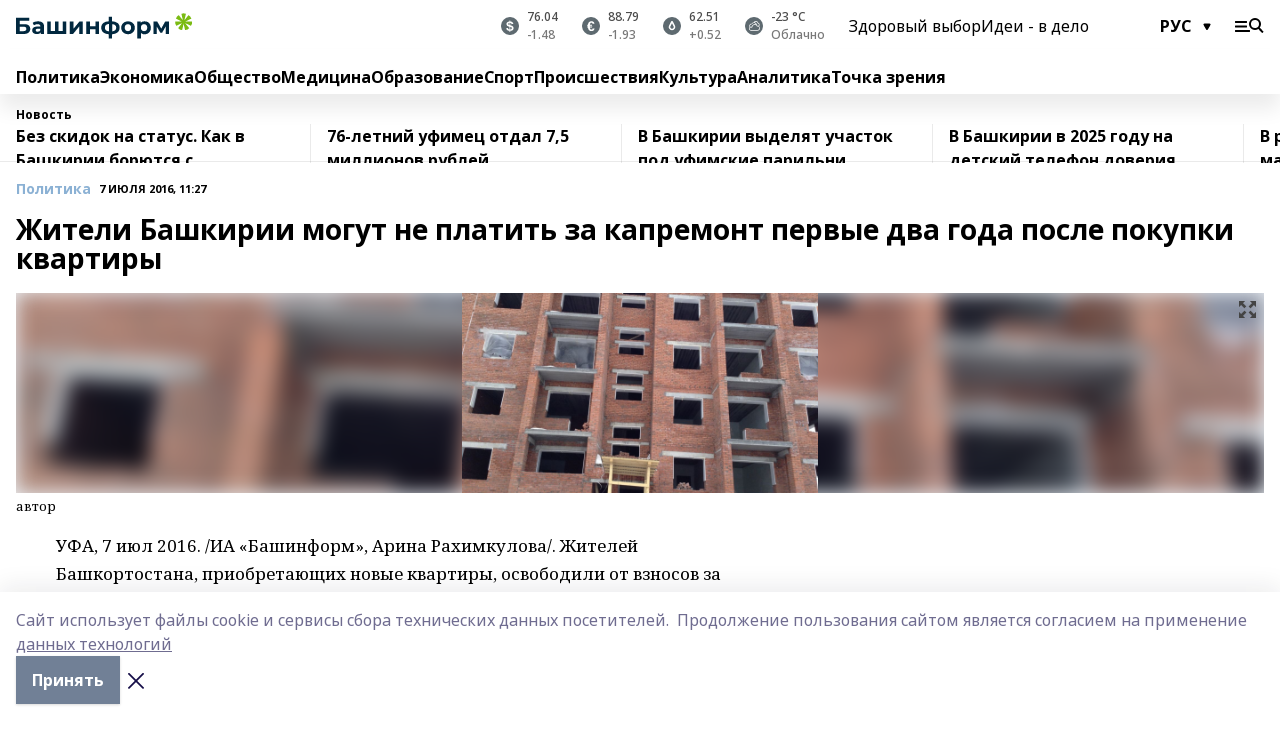

--- FILE ---
content_type: text/html; charset=utf-8
request_url: https://www.bashinform.ru/news/politics/2016-07-07/zhiteli-bashkirii-mogut-ne-platit-za-kapremont-pervye-dva-goda-posle-pokupki-kvartiry-2234611
body_size: 144824
content:
<!doctype html>
<html data-n-head-ssr lang="ru" data-n-head="%7B%22lang%22:%7B%22ssr%22:%22ru%22%7D%7D">
  <head>
    <title>Жители Башкирии могут не платить за капремонт первые два года после покупки квартиры</title><meta data-n-head="ssr" data-hid="google" name="google" content="notranslate"><meta data-n-head="ssr" data-hid="charset" charset="utf-8"><meta data-n-head="ssr" name="viewport" content="width=1300"><meta data-n-head="ssr" data-hid="og:url" property="og:url" content="https://www.bashinform.ru/news/politics/2016-07-07/zhiteli-bashkirii-mogut-ne-platit-za-kapremont-pervye-dva-goda-posle-pokupki-kvartiry-2234611"><meta data-n-head="ssr" data-hid="og:type" property="og:type" content="article"><meta data-n-head="ssr" name="yandex-verification" content="ca58c9dd15dea0f3"><meta data-n-head="ssr" name="zen-verification" content="d6MJZIcZfvx5x8MI1ahrE91viUYqoHpPg4n6TlZx5aKVNzirodGtfLAD1MXIf7uT"><meta data-n-head="ssr" name="google-site-verification" content="aophjRo3SvSS_JveRtLG6t2WU9eBvkgT7cvpQiKwKgQ"><meta data-n-head="ssr" data-hid="og:title" property="og:title" content="Жители Башкирии могут не платить за капремонт первые два года после покупки квартиры"><meta data-n-head="ssr" data-hid="og:description" property="og:description" content="Жители Башкирии могут не платить за капремонт первые два года после покупки квартиры"><meta data-n-head="ssr" data-hid="keywords" name="keywords" content="капремонт, законодательство, ЖКХ"><meta data-n-head="ssr" data-hid="description" name="description" content="Жители Башкирии могут не платить за капремонт первые два года после покупки квартиры"><meta data-n-head="ssr" data-hid="og:image" property="og:image" content="https://api.bashinform.ru/attachments/8018a8fa55c6e4495f93567f8b8bb215c93297e2/store/crop/0/67/1280/720/1280/720/0/0c07f32680ec937fc951ddda3e7691c99ab9fb99f46ac7e1128c6c458a5d/2454030.jpeg"><link data-n-head="ssr" rel="icon" href="https://api.bashinform.ru/attachments/00d011a4fcd6f83754eee2e1d97ea0a4e1ac3280/store/5e2dfad69d32f24b4dbaec4002fa928d33ba30d5f73d5cbc6d431b4c7a0e/favicon+%285%29.ico"><link data-n-head="ssr" rel="canonical" href="https://www.bashinform.ru/news/politics/2016-07-07/zhiteli-bashkirii-mogut-ne-platit-za-kapremont-pervye-dva-goda-posle-pokupki-kvartiry-2234611"><link data-n-head="ssr" rel="preconnect" href="https://fonts.googleapis.com"><link data-n-head="ssr" rel="stylesheet" href="/fonts/noto-sans/index.css"><link data-n-head="ssr" rel="stylesheet" href="https://fonts.googleapis.com/css2?family=Noto+Serif:wght@400;700&amp;display=swap"><link data-n-head="ssr" rel="stylesheet" href="https://fonts.googleapis.com/css2?family=Inter:wght@400;600;700;900&amp;display=swap"><link data-n-head="ssr" rel="stylesheet" href="https://fonts.googleapis.com/css2?family=Montserrat:wght@400;700&amp;display=swap"><link data-n-head="ssr" rel="stylesheet" href="https://fonts.googleapis.com/css2?family=Pacifico&amp;display=swap"><style data-n-head="ssr">:root { --active-color: #8bb1d4; }</style><script data-n-head="ssr" src="https://yastatic.net/pcode/adfox/loader.js" crossorigin="anonymous"></script><script data-n-head="ssr" src="https://vk.com/js/api/openapi.js" async></script><script data-n-head="ssr" src="https://widget.sparrow.ru/js/embed.js" async></script><script data-n-head="ssr" src="https://yandex.ru/ads/system/header-bidding.js" async></script><script data-n-head="ssr" src="https://ads.digitalcaramel.com/js/bashinform.ru.js" type="text/javascript"></script><script data-n-head="ssr">window.yaContextCb = window.yaContextCb || []</script><script data-n-head="ssr" src="https://yandex.ru/ads/system/context.js" async></script><script data-n-head="ssr" type="application/ld+json">{
            "@context": "https://schema.org",
            "@type": "NewsArticle",
            "mainEntityOfPage": {
              "@type": "WebPage",
              "@id": "https://www.bashinform.ru/news/politics/2016-07-07/zhiteli-bashkirii-mogut-ne-platit-za-kapremont-pervye-dva-goda-posle-pokupki-kvartiry-2234611"
            },
            "headline" : "Жители Башкирии могут не платить за капремонт первые два года после покупки квартиры",
            "image": [
              "https://api.bashinform.ru/attachments/8018a8fa55c6e4495f93567f8b8bb215c93297e2/store/crop/0/67/1280/720/1280/720/0/0c07f32680ec937fc951ddda3e7691c99ab9fb99f46ac7e1128c6c458a5d/2454030.jpeg"
            ],
            "datePublished": "2016-07-07T11:27:43.000+05:00",
            "author": [],
            "publisher": {
              "@type": "Organization",
              "name": "Башинформ.рф",
              "logo": {
                "@type": "ImageObject",
                "url": "https://api.bashinform.ru/attachments/d98d4d870c74585f57c4f553055a9f49097921bc/store/7c5dc86771304bdd9c3093d87d5823f85294017c8f12d0e862a7e04b5e82/logo.svg"
              }
            },
            "description": ""
          }</script><link rel="preload" href="/_nuxt/274f3bb.js" as="script"><link rel="preload" href="/_nuxt/622ad3e.js" as="script"><link rel="preload" href="/_nuxt/ee7430d.js" as="script"><link rel="preload" href="/_nuxt/bbaf3f9.js" as="script"><link rel="preload" href="/_nuxt/b3945eb.js" as="script"><link rel="preload" href="/_nuxt/1f4701a.js" as="script"><link rel="preload" href="/_nuxt/bb7a823.js" as="script"><link rel="preload" href="/_nuxt/61cd1ad.js" as="script"><link rel="preload" href="/_nuxt/3795d03.js" as="script"><link rel="preload" href="/_nuxt/9842943.js" as="script"><style data-vue-ssr-id="02097838:0 0211d3d2:0 7e56e4e3:0 78c231fa:0 2b202313:0 3ba5510c:0 4d1b8c1e:0 285ffec4:0 4627bcb0:0 01f9c408:0 f11faff8:0 01b9542b:0 74a8f3db:0 fd82e6f0:0 69552a97:0 2bc4b7f8:0 77d4baa4:0 6f94af7f:0 0a7c8cf7:0 67baf181:0 a473ccf0:0 36448f52:0 3eb3f9ae:0 0684d134:0 7eba589d:0 6ec1390e:0 689e6882:0 44e53ad8:0 06633194:0 2b9a519e:0">.fade-enter,.fade-leave-to{opacity:0}.fade-enter-active,.fade-leave-active{transition:opacity .2s ease}.fade-up-enter-active,.fade-up-leave-active{transition:all .35s}.fade-up-enter,.fade-up-leave-to{opacity:0;transform:translateY(-20px)}.rubric-date{display:flex;align-items:flex-end;margin-bottom:1rem}.cm-rubric{font-weight:700;font-size:14px;margin-right:.5rem;color:var(--active-color)}.cm-date{font-size:11px;text-transform:uppercase;font-weight:700}.cm-story{font-weight:700;font-size:14px;margin-left:.5rem;margin-right:.5rem;color:var(--active-color)}.serif-text{font-family:Noto Serif,serif;line-height:1.65;font-size:17px}.bg-img{background-size:cover;background-position:50%;height:0;position:relative;background-color:#e2e2e2;padding-bottom:56%;>img{position:absolute;left:0;top:0;width:100%;height:100%;-o-object-fit:cover;object-fit:cover;-o-object-position:center;object-position:center}}.btn{--text-opacity:1;color:#fff;color:rgba(255,255,255,var(--text-opacity));text-align:center;padding-top:1.5rem;padding-bottom:1.5rem;font-weight:700;cursor:pointer;margin-top:2rem;border-radius:8px;font-size:20px;background:var(--active-color)}.checkbox{border-radius:.5rem;border-width:1px;margin-right:1.25rem;cursor:pointer;border-color:#e9e9eb;width:32px;height:32px}.checkbox.__active{background:var(--active-color) 50% no-repeat url([data-uri]);border-color:var(--active-color)}.h1{margin-top:1rem;margin-bottom:1.5rem;font-weight:700;line-height:1.07;font-size:32px}.all-matters{text-align:center;cursor:pointer;padding-top:1.5rem;padding-bottom:1.5rem;font-weight:700;margin-bottom:2rem;border-radius:8px;background:#f5f5f5;font-size:20px}.all-matters.__small{padding-top:.75rem;padding-bottom:.75rem;margin-top:1.5rem;font-size:14px;border-radius:4px}[data-desktop]{.rubric-date{margin-bottom:1.25rem}.h1{font-size:46px;margin-top:1.5rem;margin-bottom:1.5rem}section.cols{display:grid;margin-left:58px;grid-gap:16px;grid-template-columns:816px 42px 300px}section.list-cols{display:grid;grid-gap:40px;grid-template-columns:1fr 300px}.matter-grid{display:flex;flex-wrap:wrap;margin-right:-16px}.top-sticky{position:-webkit-sticky;position:sticky;top:48px}.top-sticky.local{top:56px}.top-sticky.ig{top:86px}.top-sticky-matter{position:-webkit-sticky;position:sticky;z-index:1;top:102px}.top-sticky-matter.local{top:110px}.top-sticky-matter.ig{top:140px}}.search-form{display:flex;border-bottom-width:1px;--border-opacity:1;border-color:#fff;border-color:rgba(255,255,255,var(--border-opacity));padding-bottom:.75rem;justify-content:space-between;align-items:center;--text-opacity:1;color:#fff;color:rgba(255,255,255,var(--text-opacity));.reset{cursor:pointer;opacity:.5;display:block}input{background-color:transparent;border-style:none;--text-opacity:1;color:#fff;color:rgba(255,255,255,var(--text-opacity));outline:2px solid transparent;outline-offset:2px;width:66.666667%;font-size:20px}input::-moz-placeholder{color:hsla(0,0%,100%,.18824)}input:-ms-input-placeholder{color:hsla(0,0%,100%,.18824)}input::placeholder{color:hsla(0,0%,100%,.18824)}}[data-desktop] .search-form{width:820px;button{border-radius:.25rem;font-weight:700;padding:.5rem 1.5rem;cursor:pointer;--text-opacity:1;color:#fff;color:rgba(255,255,255,var(--text-opacity));font-size:22px;background:var(--active-color)}input{font-size:28px}.reset{margin-right:2rem;margin-left:auto}}html.locked{overflow:hidden}html{body{letter-spacing:-.03em;font-family:Noto Sans,sans-serif;line-height:1.19;font-size:14px}ol,ul{margin-left:2rem;margin-bottom:1rem;li{margin-bottom:.5rem}}ol{list-style-type:decimal}ul{list-style-type:disc}a{cursor:pointer;color:inherit}iframe,img,object,video{max-width:100%}}.container{padding-left:16px;padding-right:16px}[data-desktop]{min-width:1250px;.container{margin-left:auto;margin-right:auto;padding-left:0;padding-right:0;width:1250px}}
/*! normalize.css v8.0.1 | MIT License | github.com/necolas/normalize.css */html{line-height:1.15;-webkit-text-size-adjust:100%}body{margin:0}main{display:block}h1{font-size:2em;margin:.67em 0}hr{box-sizing:content-box;height:0;overflow:visible}pre{font-family:monospace,monospace;font-size:1em}a{background-color:transparent}abbr[title]{border-bottom:none;text-decoration:underline;-webkit-text-decoration:underline dotted;text-decoration:underline dotted}b,strong{font-weight:bolder}code,kbd,samp{font-family:monospace,monospace;font-size:1em}small{font-size:80%}sub,sup{font-size:75%;line-height:0;position:relative;vertical-align:baseline}sub{bottom:-.25em}sup{top:-.5em}img{border-style:none}button,input,optgroup,select,textarea{font-family:inherit;font-size:100%;line-height:1.15;margin:0}button,input{overflow:visible}button,select{text-transform:none}[type=button],[type=reset],[type=submit],button{-webkit-appearance:button}[type=button]::-moz-focus-inner,[type=reset]::-moz-focus-inner,[type=submit]::-moz-focus-inner,button::-moz-focus-inner{border-style:none;padding:0}[type=button]:-moz-focusring,[type=reset]:-moz-focusring,[type=submit]:-moz-focusring,button:-moz-focusring{outline:1px dotted ButtonText}fieldset{padding:.35em .75em .625em}legend{box-sizing:border-box;color:inherit;display:table;max-width:100%;padding:0;white-space:normal}progress{vertical-align:baseline}textarea{overflow:auto}[type=checkbox],[type=radio]{box-sizing:border-box;padding:0}[type=number]::-webkit-inner-spin-button,[type=number]::-webkit-outer-spin-button{height:auto}[type=search]{-webkit-appearance:textfield;outline-offset:-2px}[type=search]::-webkit-search-decoration{-webkit-appearance:none}::-webkit-file-upload-button{-webkit-appearance:button;font:inherit}details{display:block}summary{display:list-item}[hidden],template{display:none}blockquote,dd,dl,figure,h1,h2,h3,h4,h5,h6,hr,p,pre{margin:0}button{background-color:transparent;background-image:none}button:focus{outline:1px dotted;outline:5px auto -webkit-focus-ring-color}fieldset,ol,ul{margin:0;padding:0}ol,ul{list-style:none}html{font-family:Noto Sans,sans-serif;line-height:1.5}*,:after,:before{box-sizing:border-box;border:0 solid #e2e8f0}hr{border-top-width:1px}img{border-style:solid}textarea{resize:vertical}input::-moz-placeholder,textarea::-moz-placeholder{color:#a0aec0}input:-ms-input-placeholder,textarea:-ms-input-placeholder{color:#a0aec0}input::placeholder,textarea::placeholder{color:#a0aec0}[role=button],button{cursor:pointer}table{border-collapse:collapse}h1,h2,h3,h4,h5,h6{font-size:inherit;font-weight:inherit}a{color:inherit;text-decoration:inherit}button,input,optgroup,select,textarea{padding:0;line-height:inherit;color:inherit}code,kbd,pre,samp{font-family:Menlo,Monaco,Consolas,"Liberation Mono","Courier New",monospace}audio,canvas,embed,iframe,img,object,svg,video{display:block;vertical-align:middle}img,video{max-width:100%;height:auto}.appearance-none{-webkit-appearance:none;-moz-appearance:none;appearance:none}.bg-transparent{background-color:transparent}.bg-black{--bg-opacity:1;background-color:#000;background-color:rgba(0,0,0,var(--bg-opacity))}.bg-white{--bg-opacity:1;background-color:#fff;background-color:rgba(255,255,255,var(--bg-opacity))}.bg-gray-200{--bg-opacity:1;background-color:#edf2f7;background-color:rgba(237,242,247,var(--bg-opacity))}.bg-center{background-position:50%}.bg-top{background-position:top}.bg-no-repeat{background-repeat:no-repeat}.bg-cover{background-size:cover}.bg-contain{background-size:contain}.border-collapse{border-collapse:collapse}.border-black{--border-opacity:1;border-color:#000;border-color:rgba(0,0,0,var(--border-opacity))}.border-blue-400{--border-opacity:1;border-color:#63b3ed;border-color:rgba(99,179,237,var(--border-opacity))}.rounded{border-radius:.25rem}.rounded-lg{border-radius:.5rem}.rounded-full{border-radius:9999px}.border-none{border-style:none}.border-2{border-width:2px}.border-4{border-width:4px}.border{border-width:1px}.border-t-0{border-top-width:0}.border-t{border-top-width:1px}.border-b{border-bottom-width:1px}.cursor-pointer{cursor:pointer}.block{display:block}.inline-block{display:inline-block}.flex{display:flex}.table{display:table}.grid{display:grid}.hidden{display:none}.flex-col{flex-direction:column}.flex-wrap{flex-wrap:wrap}.flex-no-wrap{flex-wrap:nowrap}.items-center{align-items:center}.justify-center{justify-content:center}.justify-between{justify-content:space-between}.flex-grow-0{flex-grow:0}.flex-shrink-0{flex-shrink:0}.order-first{order:-9999}.order-last{order:9999}.font-sans{font-family:Noto Sans,sans-serif}.font-serif{font-family:Noto Serif,serif}.font-medium{font-weight:500}.font-semibold{font-weight:600}.font-bold{font-weight:700}.h-3{height:.75rem}.h-6{height:1.5rem}.h-12{height:3rem}.h-auto{height:auto}.h-full{height:100%}.text-xs{font-size:11px}.text-sm{font-size:12px}.text-base{font-size:14px}.text-lg{font-size:16px}.text-xl{font-size:18px}.text-2xl{font-size:21px}.text-3xl{font-size:30px}.text-4xl{font-size:46px}.leading-6{line-height:1.5rem}.leading-none{line-height:1}.leading-tight{line-height:1.07}.leading-snug{line-height:1.125}.m-0{margin:0}.my-0{margin-top:0;margin-bottom:0}.mx-0{margin-left:0;margin-right:0}.mx-1{margin-left:.25rem;margin-right:.25rem}.mx-2{margin-left:.5rem;margin-right:.5rem}.my-4{margin-top:1rem;margin-bottom:1rem}.mx-4{margin-left:1rem;margin-right:1rem}.my-5{margin-top:1.25rem;margin-bottom:1.25rem}.mx-5{margin-left:1.25rem;margin-right:1.25rem}.my-6{margin-top:1.5rem;margin-bottom:1.5rem}.my-8{margin-top:2rem;margin-bottom:2rem}.mx-auto{margin-left:auto;margin-right:auto}.-mx-3{margin-left:-.75rem;margin-right:-.75rem}.-my-4{margin-top:-1rem;margin-bottom:-1rem}.mt-0{margin-top:0}.mr-0{margin-right:0}.mb-0{margin-bottom:0}.ml-0{margin-left:0}.mt-1{margin-top:.25rem}.mr-1{margin-right:.25rem}.mb-1{margin-bottom:.25rem}.ml-1{margin-left:.25rem}.mt-2{margin-top:.5rem}.mr-2{margin-right:.5rem}.mb-2{margin-bottom:.5rem}.ml-2{margin-left:.5rem}.mt-3{margin-top:.75rem}.mr-3{margin-right:.75rem}.mb-3{margin-bottom:.75rem}.mt-4{margin-top:1rem}.mr-4{margin-right:1rem}.mb-4{margin-bottom:1rem}.ml-4{margin-left:1rem}.mt-5{margin-top:1.25rem}.mr-5{margin-right:1.25rem}.mb-5{margin-bottom:1.25rem}.mt-6{margin-top:1.5rem}.mr-6{margin-right:1.5rem}.mb-6{margin-bottom:1.5rem}.mt-8{margin-top:2rem}.mr-8{margin-right:2rem}.mb-8{margin-bottom:2rem}.ml-8{margin-left:2rem}.mt-10{margin-top:2.5rem}.ml-10{margin-left:2.5rem}.mt-12{margin-top:3rem}.mb-12{margin-bottom:3rem}.mt-16{margin-top:4rem}.mb-16{margin-bottom:4rem}.mr-20{margin-right:5rem}.mr-auto{margin-right:auto}.ml-auto{margin-left:auto}.mt-px{margin-top:1px}.-mt-2{margin-top:-.5rem}.max-w-none{max-width:none}.max-w-full{max-width:100%}.object-contain{-o-object-fit:contain;object-fit:contain}.object-cover{-o-object-fit:cover;object-fit:cover}.object-center{-o-object-position:center;object-position:center}.opacity-0{opacity:0}.opacity-50{opacity:.5}.outline-none{outline:2px solid transparent;outline-offset:2px}.overflow-auto{overflow:auto}.overflow-hidden{overflow:hidden}.overflow-visible{overflow:visible}.p-0{padding:0}.p-2{padding:.5rem}.p-3{padding:.75rem}.p-4{padding:1rem}.p-8{padding:2rem}.px-0{padding-left:0;padding-right:0}.py-1{padding-top:.25rem;padding-bottom:.25rem}.px-1{padding-left:.25rem;padding-right:.25rem}.py-2{padding-top:.5rem;padding-bottom:.5rem}.px-2{padding-left:.5rem;padding-right:.5rem}.py-3{padding-top:.75rem;padding-bottom:.75rem}.px-3{padding-left:.75rem;padding-right:.75rem}.py-4{padding-top:1rem;padding-bottom:1rem}.px-4{padding-left:1rem;padding-right:1rem}.px-5{padding-left:1.25rem;padding-right:1.25rem}.px-6{padding-left:1.5rem;padding-right:1.5rem}.py-8{padding-top:2rem;padding-bottom:2rem}.py-10{padding-top:2.5rem;padding-bottom:2.5rem}.pt-0{padding-top:0}.pr-0{padding-right:0}.pb-0{padding-bottom:0}.pt-1{padding-top:.25rem}.pt-2{padding-top:.5rem}.pb-2{padding-bottom:.5rem}.pl-2{padding-left:.5rem}.pt-3{padding-top:.75rem}.pb-3{padding-bottom:.75rem}.pt-4{padding-top:1rem}.pr-4{padding-right:1rem}.pb-4{padding-bottom:1rem}.pl-4{padding-left:1rem}.pt-5{padding-top:1.25rem}.pr-5{padding-right:1.25rem}.pb-5{padding-bottom:1.25rem}.pl-5{padding-left:1.25rem}.pt-6{padding-top:1.5rem}.pb-6{padding-bottom:1.5rem}.pl-6{padding-left:1.5rem}.pt-8{padding-top:2rem}.pb-8{padding-bottom:2rem}.pr-10{padding-right:2.5rem}.pb-12{padding-bottom:3rem}.pl-12{padding-left:3rem}.pb-16{padding-bottom:4rem}.pointer-events-none{pointer-events:none}.fixed{position:fixed}.absolute{position:absolute}.relative{position:relative}.sticky{position:-webkit-sticky;position:sticky}.top-0{top:0}.right-0{right:0}.bottom-0{bottom:0}.left-0{left:0}.left-auto{left:auto}.shadow{box-shadow:0 1px 3px 0 rgba(0,0,0,.1),0 1px 2px 0 rgba(0,0,0,.06)}.shadow-none{box-shadow:none}.text-center{text-align:center}.text-right{text-align:right}.text-transparent{color:transparent}.text-black{--text-opacity:1;color:#000;color:rgba(0,0,0,var(--text-opacity))}.text-white{--text-opacity:1;color:#fff;color:rgba(255,255,255,var(--text-opacity))}.text-gray-600{--text-opacity:1;color:#718096;color:rgba(113,128,150,var(--text-opacity))}.text-gray-700{--text-opacity:1;color:#4a5568;color:rgba(74,85,104,var(--text-opacity))}.uppercase{text-transform:uppercase}.underline{text-decoration:underline}.tracking-tight{letter-spacing:-.05em}.select-none{-webkit-user-select:none;-moz-user-select:none;-ms-user-select:none;user-select:none}.select-all{-webkit-user-select:all;-moz-user-select:all;-ms-user-select:all;user-select:all}.visible{visibility:visible}.invisible{visibility:hidden}.whitespace-no-wrap{white-space:nowrap}.w-3{width:.75rem}.w-auto{width:auto}.w-1\/3{width:33.333333%}.w-full{width:100%}.z-20{z-index:20}.z-50{z-index:50}.gap-1{grid-gap:.25rem;gap:.25rem}.gap-2{grid-gap:.5rem;gap:.5rem}.gap-3{grid-gap:.75rem;gap:.75rem}.gap-4{grid-gap:1rem;gap:1rem}.gap-5{grid-gap:1.25rem;gap:1.25rem}.gap-6{grid-gap:1.5rem;gap:1.5rem}.gap-8{grid-gap:2rem;gap:2rem}.gap-10{grid-gap:2.5rem;gap:2.5rem}.grid-cols-1{grid-template-columns:repeat(1,minmax(0,1fr))}.grid-cols-2{grid-template-columns:repeat(2,minmax(0,1fr))}.grid-cols-3{grid-template-columns:repeat(3,minmax(0,1fr))}.grid-cols-4{grid-template-columns:repeat(4,minmax(0,1fr))}.grid-cols-5{grid-template-columns:repeat(5,minmax(0,1fr))}.transform{--transform-translate-x:0;--transform-translate-y:0;--transform-rotate:0;--transform-skew-x:0;--transform-skew-y:0;--transform-scale-x:1;--transform-scale-y:1;transform:translateX(var(--transform-translate-x)) translateY(var(--transform-translate-y)) rotate(var(--transform-rotate)) skewX(var(--transform-skew-x)) skewY(var(--transform-skew-y)) scaleX(var(--transform-scale-x)) scaleY(var(--transform-scale-y))}.transition-all{transition-property:all}.transition{transition-property:background-color,border-color,color,fill,stroke,opacity,box-shadow,transform}@-webkit-keyframes spin{to{transform:rotate(1turn)}}@keyframes spin{to{transform:rotate(1turn)}}@-webkit-keyframes ping{75%,to{transform:scale(2);opacity:0}}@keyframes ping{75%,to{transform:scale(2);opacity:0}}@-webkit-keyframes pulse{50%{opacity:.5}}@keyframes pulse{50%{opacity:.5}}@-webkit-keyframes bounce{0%,to{transform:translateY(-25%);-webkit-animation-timing-function:cubic-bezier(.8,0,1,1);animation-timing-function:cubic-bezier(.8,0,1,1)}50%{transform:none;-webkit-animation-timing-function:cubic-bezier(0,0,.2,1);animation-timing-function:cubic-bezier(0,0,.2,1)}}@keyframes bounce{0%,to{transform:translateY(-25%);-webkit-animation-timing-function:cubic-bezier(.8,0,1,1);animation-timing-function:cubic-bezier(.8,0,1,1)}50%{transform:none;-webkit-animation-timing-function:cubic-bezier(0,0,.2,1);animation-timing-function:cubic-bezier(0,0,.2,1)}}
.nuxt-progress{position:fixed;top:0;left:0;right:0;height:2px;width:0;opacity:1;transition:width .1s,opacity .4s;background-color:var(--active-color);z-index:999999}.nuxt-progress.nuxt-progress-notransition{transition:none}.nuxt-progress-failed{background-color:red}
.page_1iNBq{position:relative;min-height:65vh}[data-desktop]{.topBanner_Im5IM{margin-left:auto;margin-right:auto;width:1256px}}
.bnr_2VvRX{margin-left:auto;margin-right:auto;width:300px}.bnr_2VvRX:not(:empty){margin-bottom:1rem}.bnrContainer_1ho9N.mb-0 .bnr_2VvRX{margin-bottom:0}[data-desktop]{.bnr_2VvRX{width:auto;margin-left:0;margin-right:0}}
.topline-container[data-v-7682f57c]{position:-webkit-sticky;position:sticky;top:0;z-index:10}.bottom-menu[data-v-7682f57c]{--bg-opacity:1;background-color:#fff;background-color:rgba(255,255,255,var(--bg-opacity));height:45px;box-shadow:0 15px 20px rgba(0,0,0,.08)}.bottom-menu.__dark[data-v-7682f57c]{--bg-opacity:1;background-color:#000;background-color:rgba(0,0,0,var(--bg-opacity));.bottom-menu-link{--text-opacity:1;color:#fff;color:rgba(255,255,255,var(--text-opacity))}.bottom-menu-link:hover{color:var(--active-color)}}.bottom-menu-links[data-v-7682f57c]{display:flex;overflow:auto;grid-gap:1rem;gap:1rem;padding-top:1rem;padding-bottom:1rem;scrollbar-width:none}.bottom-menu-links[data-v-7682f57c]::-webkit-scrollbar{display:none}.bottom-menu-link[data-v-7682f57c]{white-space:nowrap;font-weight:700}.bottom-menu-link[data-v-7682f57c]:hover{color:var(--active-color)}
.topline_3oryG{--bg-opacity:1;background-color:#fff;background-color:rgba(255,255,255,var(--bg-opacity));padding-top:.5rem;padding-bottom:.5rem;box-shadow:0 15px 20px rgba(0,0,0,.08);height:49px;z-index:1}.topline_3oryG.__dark_7Q9sS{--bg-opacity:1;background-color:#000;background-color:rgba(0,0,0,var(--bg-opacity))}[data-desktop]{.topline_3oryG{height:42px}}
.topline-content_3mZdm .lang_3UlnI{--text-opacity:1;color:#000;color:rgba(0,0,0,var(--text-opacity))}.topline-content_3mZdm.__dark_3Eyw2{.menu-trigger_2vHgg{--bg-opacity:1;background-color:#fff;background-color:rgba(255,255,255,var(--bg-opacity))}.lang_3UlnI{--text-opacity:1;color:#fff;color:rgba(255,255,255,var(--text-opacity));background-image:url([data-uri])}.mobile-slogan_2KqDP .slogan_1y6dY{--bg-opacity:1;background-color:#000;background-color:rgba(0,0,0,var(--bg-opacity))}.desktop-slogan_g0Qy1,.mobile-slogan_2KqDP .slogan_1y6dY{--text-opacity:1;color:#718096;color:rgba(113,128,150,var(--text-opacity))}}.wrapper_2CltC{display:flex;align-items:center;justify-content:center}.logo_2-8Nd{margin-right:auto;img{width:176px;height:21px;-o-object-fit:contain;object-fit:contain;-o-object-position:left;object-position:left}}.lang_3UlnI{margin-left:auto;margin-right:1.25rem;padding-right:1rem;padding-left:.5rem;cursor:pointer;display:flex;align-items:center;font-weight:700;-webkit-appearance:none;-moz-appearance:none;appearance:none;outline:2px solid transparent;outline-offset:2px;text-transform:uppercase;background:no-repeat url([data-uri]) calc(100% - 3px) 50%}.menu-trigger_2vHgg{cursor:pointer;--bg-opacity:1;background-color:#000;background-color:rgba(0,0,0,var(--bg-opacity));width:30px;height:24px;-webkit-mask:no-repeat url(/_nuxt/img/menu.cffb7c4.svg) center;mask:no-repeat url(/_nuxt/img/menu.cffb7c4.svg) center}.menu-trigger_2vHgg.__cross_2uX-G{-webkit-mask-image:url([data-uri]);mask-image:url([data-uri])}.mobile-slogan_2KqDP{position:relative;.slogan_1y6dY{font-weight:700;--bg-opacity:1;background-color:#fff;background-color:rgba(255,255,255,var(--bg-opacity));display:inline-block;padding-left:.25rem;padding-right:.25rem;position:relative;--text-opacity:1;color:#000;color:rgba(0,0,0,var(--text-opacity));text-transform:uppercase;font-size:10px;margin-left:30px}.line_1yLQW{position:absolute;width:100%;left:0;border-bottom:1px solid #95a3ab;top:8px;color:#5e6a70}}[data-desktop]{.logo_2-8Nd{margin-right:.75rem}.desktop-slogan_g0Qy1{margin-right:auto;font-weight:700;font-size:11px;text-transform:uppercase;color:#5e6a70}.topline-item_1tx8z{font-weight:700;margin-left:1.5rem}.topline-item_1tx8z,.topline-item_1tx8z.blue_3yIQz,.topline-item_1tx8z.red_3O_4Y{--text-opacity:1;color:#fff;color:rgba(255,255,255,var(--text-opacity))}.topline-item_1tx8z.blue_3yIQz,.topline-item_1tx8z.red_3O_4Y{padding-left:.75rem;padding-right:.75rem;margin-top:-1rem;margin-bottom:-1rem;margin-left:0;padding-top:13px;padding-bottom:13px;background:#8bb1d4}.topline-item_1tx8z.red_3O_4Y{background:#c23030}.topline-item_1tx8z.default_1igax{color:var(--active-color)}.lang_3UlnI{margin-right:1.5rem}}
.quotes[data-v-1aca8b04]{justify-content:center}.quote[data-v-1aca8b04],.quotes[data-v-1aca8b04]{display:flex;align-items:center}.quote[data-v-1aca8b04]{margin-right:1.5rem}.quote[data-v-1aca8b04]:last-child{margin-right:0}.icon[data-v-1aca8b04]{position:relative;background:#5e6a70;width:18px;height:18px}.icon[data-v-1aca8b04],.icon[data-v-1aca8b04]:after{border-radius:9999px}.icon[data-v-1aca8b04]:after{position:absolute;left:0;top:0;width:100%;height:100%;background-position:50%;background-repeat:no-repeat;background-image:url(/_nuxt/img/usd.8776cb5.svg);content:""}.icon.EUR[data-v-1aca8b04]:after{background-image:url(/_nuxt/img/eur.7388f81.svg)}.icon.BRO[data-v-1aca8b04]:after{background-image:url([data-uri])}.icon.clear[data-v-1aca8b04]:after{background-image:url(/_nuxt/img/clear.504a39c.svg);background-size:11px}.icon.clouds[data-v-1aca8b04]:after{background-image:url(/_nuxt/img/clouds.35bb1b1.svg);background-size:11px}.icon.few_clouds[data-v-1aca8b04]:after{background-image:url(/_nuxt/img/few_clouds.849e8ce.svg);background-size:11px}.icon.rain[data-v-1aca8b04]:after{background-image:url(/_nuxt/img/rain.fa221cc.svg);background-size:11px}.icon.snow[data-v-1aca8b04]:after{background-image:url(/_nuxt/img/snow.3971728.svg);background-size:11px}.icon.thunderstorm_w_rain[data-v-1aca8b04]:after{background-image:url(/_nuxt/img/thunderstorm_w_rain.f4f5bf2.svg);background-size:11px}.icon.thunderstorm[data-v-1aca8b04]:after{background-image:url(/_nuxt/img/thunderstorm.bbf00c1.svg);background-size:11px}.text[data-v-1aca8b04]{font-size:12px;font-weight:500;margin-left:.5rem;color:#4c4c4c}.diff[data-v-1aca8b04]{opacity:.75}.__local[data-v-1aca8b04]{.icon{background:var(--active-color)}.text{color:var(--active-color)}}.__dark[data-v-1aca8b04]{.icon{background:#4c4c4c}.quote .text{--text-opacity:1;color:#fff;color:rgba(255,255,255,var(--text-opacity))}}
.block_35WEi{position:-webkit-sticky;position:sticky;left:0;width:100%;padding-top:.75rem;padding-bottom:.75rem;--bg-opacity:1;background-color:#fff;background-color:rgba(255,255,255,var(--bg-opacity));--text-opacity:1;color:#000;color:rgba(0,0,0,var(--text-opacity));height:68px;z-index:8;border-bottom:1px solid rgba(0,0,0,.08235)}.block_35WEi.invisible_3bwn4{visibility:hidden}.block_35WEi.local_2u9p8,.block_35WEi.local_ext_2mSQw{top:40px}.block_35WEi.local_2u9p8.has_bottom_items_u0rcZ,.block_35WEi.local_ext_2mSQw.has_bottom_items_u0rcZ{top:85px}.block_35WEi.ig_3ld7e{top:50px}.block_35WEi.ig_3ld7e.has_bottom_items_u0rcZ{top:95px}.block_35WEi.bi_3BhQ1,.block_35WEi.bi_ext_1Yp6j{top:49px}.block_35WEi.bi_3BhQ1.has_bottom_items_u0rcZ,.block_35WEi.bi_ext_1Yp6j.has_bottom_items_u0rcZ{top:94px}.block_35WEi.red_wPGsU{background:#fdf3f3;.blockTitle_1BF2P{color:#d65a47}}.block_35WEi.blue_2AJX7{background:#e6ecf2;.blockTitle_1BF2P{color:#8bb1d4}}.block_35WEi{.loading_1RKbb{height:1.5rem;margin:0 auto}}.blockTitle_1BF2P{font-weight:700;font-size:12px;margin-bottom:.25rem;display:inline-block;overflow:hidden;max-height:1.2em;display:-webkit-box;-webkit-line-clamp:1;-webkit-box-orient:vertical;text-overflow:ellipsis}.items_2XU71{display:flex;overflow:auto;margin-left:-16px;margin-right:-16px;padding-left:16px;padding-right:16px}.items_2XU71::-webkit-scrollbar{display:none}.item_KFfAv{flex-shrink:0;flex-grow:0;padding-right:1rem;margin-right:1rem;font-weight:700;overflow:hidden;width:295px;max-height:2.4em;border-right:1px solid rgba(0,0,0,.08235);display:-webkit-box;-webkit-line-clamp:2;-webkit-box-orient:vertical;text-overflow:ellipsis}.item_KFfAv:hover{opacity:.75}[data-desktop]{.block_35WEi{height:54px}.block_35WEi.local_2u9p8,.block_35WEi.local_ext_2mSQw{top:50px}.block_35WEi.local_2u9p8.has_bottom_items_u0rcZ,.block_35WEi.local_ext_2mSQw.has_bottom_items_u0rcZ{top:95px}.block_35WEi.ig_3ld7e{top:80px}.block_35WEi.ig_3ld7e.has_bottom_items_u0rcZ{top:125px}.block_35WEi.bi_3BhQ1,.block_35WEi.bi_ext_1Yp6j{top:42px}.block_35WEi.bi_3BhQ1.has_bottom_items_u0rcZ,.block_35WEi.bi_ext_1Yp6j.has_bottom_items_u0rcZ{top:87px}.block_35WEi.image_3yONs{.prev_1cQoq{background-image:url([data-uri])}.next_827zB{background-image:url([data-uri])}}.wrapper_TrcU4{display:grid;grid-template-columns:240px calc(100% - 320px)}.next_827zB,.prev_1cQoq{position:absolute;cursor:pointer;width:24px;height:24px;top:4px;left:210px;background:url([data-uri])}.next_827zB{left:auto;right:15px;background:url([data-uri])}.blockTitle_1BF2P{font-size:18px;padding-right:2.5rem;margin-right:0;max-height:2.4em;-webkit-line-clamp:2}.items_2XU71{margin-left:0;padding-left:0;-ms-scroll-snap-type:x mandatory;scroll-snap-type:x mandatory;scroll-behavior:smooth;scrollbar-width:none}.item_KFfAv,.items_2XU71{margin-right:0;padding-right:0}.item_KFfAv{padding-left:1.25rem;scroll-snap-align:start;width:310px;border-left:1px solid rgba(0,0,0,.08235);border-right:none}}
@-webkit-keyframes rotate-data-v-8cdd8c10{0%{transform:rotate(0)}to{transform:rotate(1turn)}}@keyframes rotate-data-v-8cdd8c10{0%{transform:rotate(0)}to{transform:rotate(1turn)}}.component[data-v-8cdd8c10]{height:3rem;margin-top:1.5rem;margin-bottom:1.5rem;display:flex;justify-content:center;align-items:center;span{height:100%;width:4rem;background:no-repeat url(/_nuxt/img/loading.dd38236.svg) 50%/contain;-webkit-animation:rotate-data-v-8cdd8c10 .8s infinite;animation:rotate-data-v-8cdd8c10 .8s infinite}}
.promo_ZrQsB{text-align:center;display:block;--text-opacity:1;color:#fff;color:rgba(255,255,255,var(--text-opacity));font-weight:500;font-size:16px;line-height:1;position:relative;z-index:1;background:#d65a47;padding:6px 20px}[data-desktop]{.promo_ZrQsB{margin-left:auto;margin-right:auto;font-size:18px;padding:12px 40px}}
.feedTriggerMobile_1uP3h{text-align:center;width:100%;left:0;bottom:0;padding:1rem;color:#000;color:rgba(0,0,0,var(--text-opacity));background:#e7e7e7;filter:drop-shadow(0 -10px 30px rgba(0,0,0,.4))}.feedTriggerMobile_1uP3h,[data-desktop] .feedTriggerDesktop_eR1zC{position:fixed;font-weight:700;--text-opacity:1;z-index:8}[data-desktop] .feedTriggerDesktop_eR1zC{color:#fff;color:rgba(255,255,255,var(--text-opacity));cursor:pointer;padding:1rem 1rem 1rem 1.5rem;display:flex;align-items:center;justify-content:space-between;width:auto;font-size:28px;right:20px;bottom:20px;line-height:.85;background:var(--active-color);.new_36fkO{--bg-opacity:1;background-color:#fff;background-color:rgba(255,255,255,var(--bg-opacity));font-size:18px;padding:.25rem .5rem;margin-left:1rem;color:var(--active-color)}}
.noindex_1PbKm{display:block}.rubricDate_XPC5P{display:flex;margin-bottom:1rem;align-items:center;flex-wrap:wrap;grid-row-gap:.5rem;row-gap:.5rem}[data-desktop]{.rubricDate_XPC5P{margin-left:58px}.noindex_1PbKm,.pollContainer_25rgc{margin-left:40px}.noindex_1PbKm{width:700px}}
.h1_fQcc_{margin-top:0;margin-bottom:1rem;font-size:28px}.bigLead_37UJd{margin-bottom:1.25rem;font-size:20px}[data-desktop]{.h1_fQcc_{margin-bottom:1.25rem;margin-top:0;font-size:40px}.bigLead_37UJd{font-size:21px;margin-bottom:2rem}.smallLead_3mYo6{font-size:21px;font-weight:500}.leadImg_n0Xok{display:grid;grid-gap:2rem;gap:2rem;margin-bottom:2rem;grid-template-columns:repeat(2,minmax(0,1fr));margin-left:40px;width:700px}}
.partner[data-v-73e20f19]{margin-top:1rem;margin-bottom:1rem;color:rgba(0,0,0,.31373)}
.blurImgContainer_3_532{position:relative;overflow:hidden;--bg-opacity:1;background-color:#edf2f7;background-color:rgba(237,242,247,var(--bg-opacity));background-position:50%;background-repeat:no-repeat;display:flex;align-items:center;justify-content:center;aspect-ratio:16/9;background-image:url(/img/loading.svg)}.blurImgBlur_2fI8T{background-position:50%;background-size:cover;filter:blur(10px)}.blurImgBlur_2fI8T,.blurImgImg_ZaMSE{position:absolute;left:0;top:0;width:100%;height:100%}.blurImgImg_ZaMSE{-o-object-fit:contain;object-fit:contain;-o-object-position:center;object-position:center}.play_hPlPQ{background-size:contain;background-position:50%;background-repeat:no-repeat;position:relative;z-index:1;width:18%;min-width:30px;max-width:80px;aspect-ratio:1/1;background-image:url([data-uri])}[data-desktop]{.play_hPlPQ{min-width:35px}}
.fs-icon[data-v-2dcb0dcc]{position:absolute;cursor:pointer;right:0;top:0;transition-property:background-color,border-color,color,fill,stroke,opacity,box-shadow,transform;transition-duration:.3s;width:25px;height:25px;background:url(/_nuxt/img/fs.32f317e.svg) 0 100% no-repeat}
.photoText_slx0c{padding-top:.25rem;font-family:Noto Serif,serif;font-size:13px;a{color:var(--active-color)}}.author_1ZcJr{color:rgba(0,0,0,.50196);span{margin-right:.25rem}}[data-desktop]{.photoText_slx0c{padding-top:.75rem;font-size:12px;line-height:1}.author_1ZcJr{font-size:11px}}.photoText_slx0c.textWhite_m9vxt{--text-opacity:1;color:#fff;color:rgba(255,255,255,var(--text-opacity));.author_1ZcJr{--text-opacity:1;color:#fff;color:rgba(255,255,255,var(--text-opacity))}}
.block_1h4f8{margin-bottom:1.5rem}[data-desktop] .block_1h4f8{margin-bottom:2rem}
.paragraph[data-v-7a4bd814]{a{color:var(--active-color)}p{margin-bottom:1.5rem}ol,ul{margin-left:2rem;margin-bottom:1rem;li{margin-bottom:.5rem}}ol{list-style-type:decimal}ul{list-style-type:disc}.question{font-weight:700;font-size:21px;line-height:1.43}.answer:before,.question:before{content:"— "}h2,h3,h4{font-weight:700;margin-bottom:1.5rem;line-height:1.07;font-family:Noto Sans,sans-serif}h2{font-size:30px}h3{font-size:21px}h4{font-size:18px}blockquote{padding-top:1rem;padding-bottom:1rem;margin-bottom:1rem;font-weight:700;font-family:Noto Sans,sans-serif;border-top:6px solid var(--active-color);border-bottom:6px solid var(--active-color);font-size:19px;line-height:1.15}.table-wrapper{overflow:auto}table{border-collapse:collapse;margin-top:1rem;margin-bottom:1rem;min-width:100%;td{padding:.75rem .5rem;border-width:1px}p{margin:0}}}
.tags_IxJz4{display:flex;flex-wrap:wrap;margin-top:2rem;margin-bottom:2rem;border-top-width:1px;border-bottom-width:1px;border-color:#dbddde;a,span{margin-top:1.5rem;margin-bottom:1.5rem;margin-right:1rem}a:hover{color:var(--active-color)}}[data-desktop]{.tags_IxJz4{a,span{margin-top:1rem;margin-bottom:1rem}}.tags_IxJz4:not(.__ml-0){margin-left:40px;width:700px}}
.readus_3o8ag{margin-bottom:1.5rem;font-weight:700;font-size:16px}.subscribeButton_2yILe{font-weight:700;--text-opacity:1;color:#fff;color:rgba(255,255,255,var(--text-opacity));text-align:center;letter-spacing:-.05em;background:var(--active-color);padding:0 8px 3px;border-radius:11px;font-size:15px;width:140px}.rTitle_ae5sX{margin-bottom:1rem;font-family:Noto Sans,sans-serif;font-weight:700;color:#202022;font-size:20px;font-style:normal;line-height:normal}.items_1vOtx{display:flex;flex-wrap:wrap;grid-gap:.75rem;gap:.75rem;max-width:360px}.items_1vOtx.regional_OHiaP{.socialIcon_1xwkP{width:calc(33% - 10px)}.socialIcon_1xwkP:first-child,.socialIcon_1xwkP:nth-child(2){width:calc(50% - 10px)}}.socialIcon_1xwkP{margin-bottom:.5rem;background-size:contain;background-repeat:no-repeat;flex-shrink:0;width:calc(50% - 10px);background-position:0;height:30px}.vkIcon_1J2rG{background-image:url(/_nuxt/img/vk.07bf3d5.svg)}.vkShortIcon_1XRTC{background-image:url(/_nuxt/img/vk-short.1e19426.svg)}.tgIcon_3Y6iI{background-image:url(/_nuxt/img/tg.bfb93b5.svg)}.zenIcon_1Vpt0{background-image:url(/_nuxt/img/zen.1c41c49.svg)}.okIcon_3Q4dv{background-image:url(/_nuxt/img/ok.de8d66c.svg)}.okShortIcon_12fSg{background-image:url(/_nuxt/img/ok-short.e0e3723.svg)}.maxIcon_3MreL{background-image:url(/_nuxt/img/max.da7c1ef.png)}[data-desktop]{.readus_3o8ag{margin-left:2.5rem}.items_1vOtx{flex-wrap:nowrap;max-width:none;align-items:center}.subscribeButton_2yILe{text-align:center;font-weight:700;width:auto;padding:4px 7px 7px;font-size:25px}.socialIcon_1xwkP{height:45px}.vkIcon_1J2rG{width:197px!important}.vkShortIcon_1XRTC{width:90px!important}.tgIcon_3Y6iI{width:160px!important}.zenIcon_1Vpt0{width:110px!important}.okIcon_3Q4dv{width:256px!important}.okShortIcon_12fSg{width:90px!important}.maxIcon_3MreL{width:110px!important}}
.socials_3qx1G{margin-bottom:1.5rem}.socials_3qx1G.__black a{--border-opacity:1;border-color:#000;border-color:rgba(0,0,0,var(--border-opacity))}.socials_3qx1G.__border-white_1pZ66 .items_JTU4t a{--border-opacity:1;border-color:#fff;border-color:rgba(255,255,255,var(--border-opacity))}.socials_3qx1G{a{display:block;background-position:50%;background-repeat:no-repeat;cursor:pointer;width:20%;border:.5px solid #e2e2e2;border-right-width:0;height:42px}a:last-child{border-right-width:1px}}.items_JTU4t{display:flex}.vk_3jS8H{background-image:url(/_nuxt/img/vk.a3fc87d.svg)}.ok_3Znis{background-image:url(/_nuxt/img/ok.480e53f.svg)}.wa_32a2a{background-image:url(/_nuxt/img/wa.f2f254d.svg)}.tg_1vndD{background-image:url([data-uri])}.print_3gkIT{background-image:url(/_nuxt/img/print.f5ef7f3.svg)}.max_sqBYC{background-image:url([data-uri])}[data-desktop]{.socials_3qx1G{margin-bottom:0;width:42px}.socials_3qx1G.__sticky{position:-webkit-sticky;position:sticky;top:102px}.socials_3qx1G.__sticky.local_3XMUZ{top:110px}.socials_3qx1G.__sticky.ig_zkzMn{top:140px}.socials_3qx1G{a{width:auto;border-width:1px;border-bottom-width:0}a:last-child{border-bottom-width:1px}}.items_JTU4t{display:block}}.socials_3qx1G.__dark_1QzU6{a{border-color:#373737}.vk_3jS8H{background-image:url(/_nuxt/img/vk-white.dc41d20.svg)}.ok_3Znis{background-image:url(/_nuxt/img/ok-white.c2036d3.svg)}.wa_32a2a{background-image:url(/_nuxt/img/wa-white.e567518.svg)}.tg_1vndD{background-image:url([data-uri])}.print_3gkIT{background-image:url(/_nuxt/img/print-white.f6fd3d9.svg)}.max_sqBYC{background-image:url([data-uri])}}
.blockTitle_2XRiy{margin-bottom:.75rem;font-weight:700;font-size:28px}.itemsContainer_3JjHp{overflow:auto;margin-right:-1rem}.items_Kf7PA{width:770px;display:flex;overflow:auto}.teaserItem_ZVyTH{padding:.75rem;background:#f2f2f4;width:240px;margin-right:16px;.img_3lUmb{margin-bottom:.5rem}.title_3KNuK{line-height:1.07;font-size:18px;font-weight:700}}.teaserItem_ZVyTH:hover .title_3KNuK{color:var(--active-color)}[data-desktop]{.blockTitle_2XRiy{font-size:30px}.itemsContainer_3JjHp{margin-right:0;overflow:visible}.items_Kf7PA{display:grid;grid-template-columns:repeat(3,minmax(0,1fr));grid-gap:1.5rem;gap:1.5rem;width:auto;overflow:visible}.teaserItem_ZVyTH{width:auto;margin-right:0;background-color:transparent;padding:0;.img_3lUmb{background:#8894a2 url(/_nuxt/img/pattern-mix.5c9ce73.svg) 100% 100% no-repeat;padding-right:40px}.title_3KNuK{font-size:21px}}}
[data-desktop]{.item_3TsvC{margin-bottom:16px;margin-right:16px;width:calc(25% - 16px)}}
.item[data-v-14fd56fc]{display:grid;grid-template-columns:repeat(1,minmax(0,1fr));grid-gap:.5rem;gap:.5rem;grid-template-rows:120px 1fr;.rubric-date{margin-bottom:4px}}.item.__see-also[data-v-14fd56fc]{grid-template-rows:170px 1fr}.item:hover .title[data-v-14fd56fc]{color:var(--active-color)}.title[data-v-14fd56fc]{font-size:18px;font-weight:700}.text[data-v-14fd56fc]{display:flex;flex-direction:column;justify-content:space-between}.author[data-v-14fd56fc]{margin-top:.5rem;padding-top:.5rem;display:grid;grid-gap:.5rem;gap:.5rem;grid-template-columns:42px 1fr;border-top:1px solid #e2e2e2;justify-self:flex-end}.author-text[data-v-14fd56fc]{font-size:12px;max-width:170px}.author-avatar[data-v-14fd56fc]{--bg-opacity:1;background-color:#edf2f7;background-color:rgba(237,242,247,var(--bg-opacity));border-radius:9999px;background-size:cover;width:42px;height:42px}
.footer_2pohu{padding:2rem .75rem;margin-top:2rem;position:relative;background:#282828;color:#eceff1}[data-desktop]{.footer_2pohu{padding:2.5rem 0}}
.cols_3-bz_{display:flex;flex-wrap:wrap;justify-content:space-between}.col_2dYlQ,.cols_3-bz_{margin-bottom:1.5rem}.col_2dYlQ{width:45%;a:hover{opacity:.5}}.rightCol_72IqF{width:100%;line-height:1.4}.logo_1CsOp{display:block}.contacts_2pmX0,.logo_1CsOp{margin-bottom:1.5rem}.contacts_2pmX0{display:grid;grid-template-columns:repeat(2,minmax(0,1fr));grid-gap:.75rem;gap:.75rem}.title_-my6-{font-weight:700;margin-bottom:1.5rem;text-transform:uppercase}.text_1qBE2,.title_-my6-{color:#575959}.text_1qBE2{font-size:11px;a{--text-opacity:1;color:#fff;color:rgba(255,255,255,var(--text-opacity));opacity:.75}a:hover{opacity:.5}}[data-desktop]{.cols_3-bz_{padding-bottom:1.5rem;grid-gap:50px;border-bottom:1px solid #575959}.col_2dYlQ{width:150px}.rightCol_72IqF{margin-left:40px;width:370px}.text_1qBE2{display:grid;grid-gap:2.5rem;gap:2.5rem;grid-template-columns:repeat(1,minmax(0,1fr))}.text_1qBE2.__2_3MBU4{grid-template-columns:repeat(2,minmax(0,1fr))}.text_1qBE2.__3_59VH8{grid-template-columns:1fr 1fr 370px}}
.socials[data-v-1d8bf566]{display:flex;flex-wrap:wrap;a{margin-right:.75rem;margin-bottom:.75rem;width:31px;height:30px}.fb{background:url([data-uri]) no-repeat}.ig{background:url(/_nuxt/img/ig.706bd1c.svg) no-repeat}.ok{background:url(/_nuxt/img/ok.07098ed.svg) no-repeat}.rss{background:url(/_nuxt/img/rss.c1e9863.svg) no-repeat}.tw{background:url(/_nuxt/img/tw.c6cf346.svg) no-repeat}.vk{background:url(/_nuxt/img/vk.37fc6de.svg) no-repeat}.yt{background:url(/_nuxt/img/yt.87e58a6.svg) no-repeat}.zen{background:url([data-uri]) no-repeat}.tg{background:url(/_nuxt/img/tg.2c93b20.svg) no-repeat}}</style>
  </head>
  <body class="desktop " data-desktop="1" data-n-head="%7B%22class%22:%7B%22ssr%22:%22desktop%20%22%7D,%22data-desktop%22:%7B%22ssr%22:%221%22%7D%7D">
    <div data-server-rendered="true" id="__nuxt"><!----><div id="__layout"><div><!----> <div class="bg-white"><div class="bnrContainer_1ho9N mb-0 topBanner_Im5IM"><div title="banner_1" class="adfox-bnr bnr_2VvRX"></div></div> <!----> <!----> <!----></div> <div class="topline-container" data-v-7682f57c><div data-v-7682f57c><div class="topline_3oryG"><div class="topline-content_3mZdm"><div class="container wrapper_2CltC"><a href="/" class="nuxt-link-active logo_2-8Nd"><img src="https://api.bashinform.ru/attachments/d98d4d870c74585f57c4f553055a9f49097921bc/store/7c5dc86771304bdd9c3093d87d5823f85294017c8f12d0e862a7e04b5e82/logo.svg"></a> <div class="desktop-slogan_g0Qy1 opacity-0">Новости Башкортостана и Уфы</div> <div class="quotes" data-v-1aca8b04><div class="quote" data-v-1aca8b04><div class="icon USD" data-v-1aca8b04></div> <div class="text" data-v-1aca8b04><div data-v-1aca8b04>76.04</div> <div class="diff" data-v-1aca8b04>-1.48</div></div></div><div class="quote" data-v-1aca8b04><div class="icon EUR" data-v-1aca8b04></div> <div class="text" data-v-1aca8b04><div data-v-1aca8b04>88.79</div> <div class="diff" data-v-1aca8b04>-1.93</div></div></div><div class="quote" data-v-1aca8b04><div class="icon BRO" data-v-1aca8b04></div> <div class="text" data-v-1aca8b04><div data-v-1aca8b04>62.51</div> <div class="diff" data-v-1aca8b04>+0.52</div></div></div> <div class="quote" data-v-1aca8b04><div class="icon clouds" data-v-1aca8b04></div> <div class="text" data-v-1aca8b04><div data-v-1aca8b04>-23 °C</div> <div class="diff" data-v-1aca8b04>Облачно</div></div></div> <a href="/story/noaids" target="_self" class="topline-item_1tx8z red_3O_4Y">Здоровый выбор</a><a href="/story/idea" target="_self" class="topline-item_1tx8z blue_3yIQz">Идеи - в дело</a></div> <select class="lang_3UlnI"><option selected="selected">Рус</option> <option value="https://bash.bashinform.ru">Баш</option><option value="https://eng.bashinform.ru">Eng</option></select> <div class="menu-trigger_2vHgg"></div></div> <!----></div></div></div> <div class="bottom-menu" data-v-7682f57c><div class="container bottom-menu-links" data-v-7682f57c><a href="/rubric/politics" target="_self" class="bottom-menu-link" data-v-7682f57c>Политика</a><a href="/rubric/economy" target="_self" class="bottom-menu-link" data-v-7682f57c>Экономика</a><a href="/rubric/social" target="_self" class="bottom-menu-link" data-v-7682f57c>Общество</a><a href="/rubric/medicine" target="_self" class="bottom-menu-link" data-v-7682f57c>Медицина</a><a href="/rubric/obrazovanie" target="_self" class="bottom-menu-link" data-v-7682f57c>Образование</a><a href="/rubric/sport" target="_self" class="bottom-menu-link" data-v-7682f57c>Спорт</a><a href="/rubric/law" target="_self" class="bottom-menu-link" data-v-7682f57c>Происшествия</a><a href="/rubric/culture" target="_self" class="bottom-menu-link" data-v-7682f57c>Культура</a><a href="/rubric/analytics" target="_self" class="bottom-menu-link" data-v-7682f57c>Аналитика</a><a href="/rubric/viewpoint" target="_self" class="bottom-menu-link" data-v-7682f57c>Точка зрения</a></div></div></div> <div><div class="block_35WEi undefined bi_ext_1Yp6j has_bottom_items_u0rcZ"><div class="component loading_1RKbb" data-v-8cdd8c10><span data-v-8cdd8c10></span></div></div> <!----> <div class="page_1iNBq"><div><!----> <div class="feedTriggerDesktop_eR1zC"><span>Все новости</span> <!----></div></div> <div class="container mt-4"><div><div class="rubricDate_XPC5P"><a href="/news/politics" class="cm-rubric nuxt-link-active">Политика</a> <div class="cm-date mr-2">7 Июля 2016, 11:27</div> <!----> <!----></div> <section class="cols"><div><div class="mb-4"><!----> <h1 class="h1 h1_fQcc_">Жители Башкирии могут не платить за капремонт первые два года после покупки квартиры</h1> <h2 class="bigLead_37UJd"></h2> <div data-v-73e20f19><!----> <!----></div> <!----> <div class="relative mx-auto" style="max-width:1280px;"><div><div class="blurImgContainer_3_532" style="filter:brightness(100%);min-height:200px;"><div class="blurImgBlur_2fI8T" style="background-image:url(https://api.bashinform.ru/attachments/513c902ca7e8f85cfd3557f7dd06edfa69c4d152/store/crop/0/67/1280/720/1600/0/0/0c07f32680ec937fc951ddda3e7691c99ab9fb99f46ac7e1128c6c458a5d/2454030.jpeg);"></div> <img src="https://api.bashinform.ru/attachments/513c902ca7e8f85cfd3557f7dd06edfa69c4d152/store/crop/0/67/1280/720/1600/0/0/0c07f32680ec937fc951ddda3e7691c99ab9fb99f46ac7e1128c6c458a5d/2454030.jpeg" alt="автор" class="blurImgImg_ZaMSE"> <!----></div> <div class="fs-icon" data-v-2dcb0dcc></div></div> <div class="photoText_slx0c"><span class="mr-2">автор</span> <!----> <!----></div></div></div> <!----> <div><div class="block_1h4f8"><div class="paragraph serif-text" style="margin-left:40px;width:700px;" data-v-7a4bd814>УФА, 7 июл 2016. /ИА «Башинформ», Арина Рахимкулова/. Жителей Башкортостана, приобретающих новые квартиры, освободили от взносов за капремонт в первые два года. Соответствующий законопроект был принят в окончательном чтении в четверг, 7 июля, на пленарном заседании Госсобрания республики.</div></div><div class="block_1h4f8"><div class="paragraph serif-text" style="margin-left:40px;width:700px;" data-v-7a4bd814>Данный проект был подготовлен Правительством Башкортостана. Как пояснила председатель парламентского Комитета по жилищной политике и инфраструктурному развитию Елена Родина, нововведения касаются собственников, которые стали новосёлами в этом году.</div></div><div class="block_1h4f8"><div class="paragraph serif-text" style="margin-left:40px;width:700px;" data-v-7a4bd814>«Данная рассрочка платежей будет определена до двух лет. Граждане, которые приобрели новое жильё, будут освобождены от уплаты взносов. При разработке законопроекта мы учитывали, что жители чаще всего становятся собственниками, покупая квартиры в ипотеку, а начинают жить в основном через два года», — прокомментировала Елена Родина.</div></div><div class="block_1h4f8"><div class="paragraph serif-text" style="margin-left:40px;width:700px;" data-v-7a4bd814>Новелла также уточняет критерии определения очередности проведения капитального ремонта общего имущества в многоквартирных домах, порядок определения объема средств, который региональный оператор ежегодно вправе израсходовать на финансирование капремонта.</div></div></div> <section><div class="bnrContainer_1ho9N"><div title="moevideo_biz" class="html-bnr bnr_2VvRX"></div></div></section> <!----> <!----> <!----> <!----> <!----> <!----> <div class="tags_IxJz4"><span>Теги:</span> <a href="/tags/kapremont">капремонт</a><a href="/tags/zakonodatelstvo">законодательство</a><a href="/tags/zhkh">жкх</a></div> <div class="readus_3o8ag"><div class="rTitle_ae5sX">Читайте нас</div> <div class="items_1vOtx"><a href="https://max.ru/bashinform" target="_blank" title="Открыть в новом окне." class="socialIcon_1xwkP maxIcon_3MreL"></a> <a href="https://t.me/myufa_rb" target="_blank" title="Открыть в новом окне." class="socialIcon_1xwkP tgIcon_3Y6iI"></a> <a href="https://vk.com/myufa" target="_blank" title="Открыть в новом окне." class="socialIcon_1xwkP vkIcon_1J2rG"></a> <a href="https://dzen.ru/bashinform?favid=1873" target="_blank" title="Открыть в новом окне." class="socialIcon_1xwkP zenIcon_1Vpt0"></a> <a href="https://2501111.ru/subscription" target="_blank" title="Открыть в новом окне." class="subscribeButton_2yILe">подписаться на новости</a></div></div></div> <div><div class="__sticky socials_3qx1G"><div class="items_JTU4t"><a class="vk_3jS8H"></a><a class="tg_1vndD"></a><a class="wa_32a2a"></a><a class="ok_3Znis"></a><a class="max_sqBYC"></a> <a class="print_3gkIT"></a></div></div></div> <div><div class="top-sticky-matter "><div class="flex bnrContainer_1ho9N"><div title="banner_6" class="adfox-bnr bnr_2VvRX"></div></div> <div class="flex bnrContainer_1ho9N"><div title="banner_9" class="html-bnr bnr_2VvRX"></div></div></div></div></section></div> <!----> <div><!----> <div class="mb-8"><div class="blockTitle_2XRiy">Выбор редакции</div> <div class="matter-grid"><a href="/longreads/longreads/2025-12-23/evgeniy-govorov-kompleksnyy-podhod-arhitektura-uspeshnyh-resheniy-4517460?erid=2VtzqvfjE9g" class="item __see-also item_3TsvC" data-v-14fd56fc><div data-v-14fd56fc><div class="blurImgContainer_3_532" data-v-14fd56fc><div class="blurImgBlur_2fI8T"></div> <img class="blurImgImg_ZaMSE"> <!----></div></div> <div class="text" data-v-14fd56fc><div data-v-14fd56fc><div class="rubric-date" data-v-14fd56fc><div class="cm-rubric" data-v-14fd56fc>Лонгриды</div> <div class="cm-date" data-v-14fd56fc>23 Декабря 2025, 09:15</div></div> <div class="title" data-v-14fd56fc>Евгений Говоров: «Комплексный подход – архитектура успешных решений»</div></div> <!----></div></a><a href="/longreads/longreads/2025-12-23/razvitie-svyazi-na-trassah-bashkortostana-kak-sozdaetsya-edinoe-tsifrovoe-prostranstvo-regiona-4517469" class="item __see-also item_3TsvC" data-v-14fd56fc><div data-v-14fd56fc><div class="blurImgContainer_3_532" data-v-14fd56fc><div class="blurImgBlur_2fI8T"></div> <img class="blurImgImg_ZaMSE"> <!----></div></div> <div class="text" data-v-14fd56fc><div data-v-14fd56fc><div class="rubric-date" data-v-14fd56fc><div class="cm-rubric" data-v-14fd56fc>Лонгриды</div> <div class="cm-date" data-v-14fd56fc>23 Декабря 2025, 09:44</div></div> <div class="title" data-v-14fd56fc>Развитие связи на трассах Башкортостана: как создается единое цифровое пространство региона</div></div> <!----></div></a><a href="/longreads/longreads/2025-12-05/kak-rastut-mezhdunarodnye-prodazhi-bashspirta-4493798?erid=2VtzqwBKM4m" class="item __see-also item_3TsvC" data-v-14fd56fc><div data-v-14fd56fc><div class="blurImgContainer_3_532" data-v-14fd56fc><div class="blurImgBlur_2fI8T"></div> <img class="blurImgImg_ZaMSE"> <!----></div></div> <div class="text" data-v-14fd56fc><div data-v-14fd56fc><div class="rubric-date" data-v-14fd56fc><div class="cm-rubric" data-v-14fd56fc>Лонгриды</div> <div class="cm-date" data-v-14fd56fc>5 Декабря 2025, 09:00</div></div> <div class="title" data-v-14fd56fc>Как растут международные продажи «Башспирта»</div></div> <!----></div></a><a href="/articles/detalno/2025-12-12/obhod-pyati-naselennyh-punktov-v-bashkirii-stal-platnym-chto-nuzhno-znat-avtomobilistam-4501994" class="item __see-also item_3TsvC" data-v-14fd56fc><div data-v-14fd56fc><div class="blurImgContainer_3_532" data-v-14fd56fc><div class="blurImgBlur_2fI8T"></div> <img class="blurImgImg_ZaMSE"> <!----></div></div> <div class="text" data-v-14fd56fc><div data-v-14fd56fc><div class="rubric-date" data-v-14fd56fc><div class="cm-rubric" data-v-14fd56fc>Детально</div> <div class="cm-date" data-v-14fd56fc>12 Декабря 2025, 09:00</div></div> <div class="title" data-v-14fd56fc>Обход пяти населенных пунктов в Башкирии стал платным: что нужно знать автомобилистам</div></div> <!----></div></a></div></div> </div> <!----> <!----> <!----> <!----></div> <div class="component" style="display:none;" data-v-8cdd8c10><span data-v-8cdd8c10></span></div> <div class="inf"></div></div></div> <div class="footer_2pohu"><div class="container"><!----> <div class="cols_3-bz_"><div class="col_2dYlQ"><div class="title_-my6-">Новости</div> <div class="mb-4"><a href="https://www.bashinform.ru/news/economy">Экономика</a></div><div class="mb-4"><a href="https://www.bashinform.ru/news/politics">Политика</a></div><div class="mb-4"><a href="https://www.bashinform.ru/news/social">Общество</a></div><div class="mb-4"><a href="https://www.bashinform.ru/news/culture">Культура</a></div><div class="mb-4"><a href="https://www.bashinform.ru/news/sport">Спорт</a></div><div class="mb-4"><a href="https://www.bashinform.ru/news/law">Происшествия</a></div><div class="mb-4"><a href="https://www.bashinform.ru/rubric/detalno">Детально</a></div></div><div class="col_2dYlQ"><div class="title_-my6-">Форматы</div> <div class="mb-4"><a href="/news">Новости</a></div><div class="mb-4"><a href="/longreads/longreads">Лонгриды</a></div><div class="mb-4"><a href="https://www.bashinform.ru/story/infocards">Карточки</a></div><div class="mb-4"><a href="https://www.bashinform.ru/rubric/detalno">Статьи</a></div><div class="mb-4"><a href="https://www.bashinform.ru/news/press-conf">Пресс-конференции</a></div><div class="mb-4"><a href="/rubric/game">Тесты</a></div></div><div class="col_2dYlQ"><div class="title_-my6-">Спецпроекты</div> <div class="mb-4"><a href="/story/video"> Башинформ-ВИДЕО</a></div><div class="mb-4"><a href="https://www.bashinform.ru/news/nacproject">Нацпроекты</a></div><div class="mb-4"><a href="https://www.bashinform.ru/story/zemlyaki">Земляки</a></div><div class="mb-4"><a href="/rubric/colleges">Колледжи</a></div><div class="mb-4"><a href="https://www.bashinform.ru/rubric/yarzam">Ярҙам - время добрых дел</a></div><div class="mb-4"><a href="/story/sciencetime">Время науки</a></div><div class="mb-4"><a href="/story/schastje_vmeste">Счастье - это вместе</a></div><div class="mb-4"><a href="/story/profi">Медийный коннект-клуб &quot;Профи&quot;</a></div></div><div class="col_2dYlQ"><div class="title_-my6-">Издание</div> <div class="mb-4"><a href="/pages/about">Коротко об ИА Башинформ.рф</a></div><div class="mb-4"><a href="/pages/rules">Правила использования материалов ИА «Башинформ»</a></div><div class="mb-4"><a href="https://2501111.ru/">Рекламная служба</a></div><div class="mb-4"><a href="/pages/logo">Логотипы</a></div></div> <div class="rightCol_72IqF"><img src="https://api.bashinform.ru/attachments/032939e8a9a073c426112fa8547d6872a2676bb4/store/f2aa2e37de3894af00aa5374d3eb99a68ae8ae9845dc12897030e8fc83f5/bashinform_logo_futer.svg" width="176" height="21" class="logo_1CsOp"> <div class="contacts_2pmX0"><div><b>Телефон</b> <div>(347) 250-05-07</div></div><!----><div><b>Адрес</b> <div>450077, Уфа, Кирова, 45</div></div><div><b>Рекламная служба</b> <div>(347) 250-11-11 adv@bashinform.ru</div></div><div><b>Редакция</b> <div>(347) 250-07-28 inf@bashinform.ru</div></div><!----><!----><div><b>Отдел кадров</b> <div>ok@bashinform.ru</div></div></div> <div class="socials" data-v-1d8bf566><a href="https://bashinform.ru/rss/yandex.xml" class="rss" data-v-1d8bf566></a> <a href="https://vk.com/myufa" class="vk" data-v-1d8bf566></a> <!----> <!----> <!----> <a href="https://dzen.ru/bashinform?favid=1873" class="zen" data-v-1d8bf566></a> <a href="https://t.me/myufa_rb" class="tg" data-v-1d8bf566></a></div></div></div> <div class="text_1qBE2 __2_3MBU4 __3_59VH8"><div><p>&copy; 1992-2026 АО ИА &laquo;Башинформ&raquo;.</p>
<p><a href="https://www.bashinform.ru/">www.bashinform.ru</a></p>
<p>Сетевое издание &laquo;Информационное агентство &laquo;Башинформ&raquo; зарегистрировано в Федеральной службе по надзору в сфере связи, информационных технологий и массовых коммуникаций (Роскомнадзор), регистрационный номер Эл № ФС77-88040</p>
<p>Учредитель Акционерное общество "Информационное агентство "Башинформ"</p>
<p>Главный редактор Шарафутдинов Руслан Михайлович</p>
<p></p></div> <div><p>Вся информация и материалы, размещенные на сайте www.bashinform.ru защищены международным и российским законодательством об авторском праве и смежных правах. 18+ запрещено для детей.</p>
<p><a href="https://www.bashinform.ru/pages/ob-ispolzovanii-personalnykh-dannykh">Об использовании персональных данных</a></p>
<p><a href="https://www.bashinform.ru/pages/recommendations">Правила применения рекомендательных технологий</a></p></div> <div>При перепечатке или цитировании ссылка на ИА «Башинформ» обязательна. Для интернет-изданий и социальных сетей прямая активная гиперссылка обязательна. Использование логотипа ИА «Башинформ» в целях, не связанных с ссылкой на агентство при перепечатке или цитировании, допускается только с письменного разрешения АО ИА «Башинформ».</div></div> <div class="flex mt-4"><a href="https://metrika.yandex.ru/stat/?id=303260" target="_blank" rel="nofollow" class="mr-4"><img src="https://informer.yandex.ru/informer/303260/3_0_FFFFFFFF_EFEFEFFF_0_pageviews" alt="Яндекс.Метрика" title="Яндекс.Метрика: данные за сегодня (просмотры, визиты и уникальные посетители)" style="width:88px; height:31px; border:0;"></a> <a href="https://www.liveinternet.ru/click" target="_blank" class="mr-4"><img src="https://counter.yadro.ru/logo?11.6" title="LiveInternet: показано число просмотров за 24 часа, посетителей за 24 часа и за сегодня" alt width="88" height="31" style="border:0"></a> <a href="https://top-fwz1.mail.ru/jump?from=1685533" target="_blank"><img src="https://top-fwz1.mail.ru/counter?id=1685533;t=502;l=1" alt="Top.Mail.Ru" height="31" width="88" style="border:0;"></a></div></div></div> <!----><!----><!----><!----><!----><!----><!----><!----><!----><!----><!----></div></div></div><script>window.__NUXT__=(function(a,b,c,d,e,f,g,h,i,j,k,l,m,n,o,p,q,r,s,t,u,v,w,x,y,z,A,B,C,D,E,F,G,H,I,J,K,L,M,N,O,P,Q,R,S,T,U,V,W,X,Y,Z,_,$,aa,ab,ac,ad,ae,af,ag,ah,ai,aj,ak,al,am,an,ao,ap,aq,ar,as,at,au,av,aw,ax,ay,az,aA,aB,aC,aD,aE,aF,aG,aH,aI,aJ,aK,aL,aM,aN,aO,aP,aQ,aR,aS,aT,aU,aV,aW,aX,aY,aZ,a_,a$,ba,bb,bc,bd,be,bf,bg,bh,bi,bj,bk,bl,bm,bn,bo,bp,bq,br,bs,bt,bu,bv,bw,bx,by,bz,bA,bB,bC,bD,bE,bF,bG,bH,bI,bJ,bK,bL){ah.id=2234611;ah.title=ai;ah.lead=h;ah.is_promo=b;ah.erid=a;ah.show_authors=f;ah.published_at=aj;ah.noindex_text=a;ah.platform_id=i;ah.lightning=b;ah.registration_area=k;ah.is_partners_matter=b;ah.mark_as_ads=b;ah.advertiser_details=a;ah.kind=p;ah.kind_path=n;ah.image={author:a,source:a,description:"автор",width:1280,height:720,url:ak,apply_blackout:e};ah.image_90="https:\u002F\u002Fapi.bashinform.ru\u002Fattachments\u002F91b6497b186dcff02f70aa493bb4a3b91f26555f\u002Fstore\u002Fcrop\u002F0\u002F67\u002F1280\u002F720\u002F90\u002F0\u002F0\u002F0c07f32680ec937fc951ddda3e7691c99ab9fb99f46ac7e1128c6c458a5d\u002F2454030.jpeg";ah.image_250="https:\u002F\u002Fapi.bashinform.ru\u002Fattachments\u002F27b15d43b41c8ac913c8b4d1f0a261cde69086d2\u002Fstore\u002Fcrop\u002F0\u002F67\u002F1280\u002F720\u002F250\u002F0\u002F0\u002F0c07f32680ec937fc951ddda3e7691c99ab9fb99f46ac7e1128c6c458a5d\u002F2454030.jpeg";ah.image_800="https:\u002F\u002Fapi.bashinform.ru\u002Fattachments\u002F8c817aec3d5dcfdea7d6cb1c90dbedac71276085\u002Fstore\u002Fcrop\u002F0\u002F67\u002F1280\u002F720\u002F800\u002F0\u002F0\u002F0c07f32680ec937fc951ddda3e7691c99ab9fb99f46ac7e1128c6c458a5d\u002F2454030.jpeg";ah.image_1600="https:\u002F\u002Fapi.bashinform.ru\u002Fattachments\u002F513c902ca7e8f85cfd3557f7dd06edfa69c4d152\u002Fstore\u002Fcrop\u002F0\u002F67\u002F1280\u002F720\u002F1600\u002F0\u002F0\u002F0c07f32680ec937fc951ddda3e7691c99ab9fb99f46ac7e1128c6c458a5d\u002F2454030.jpeg";ah.path=al;ah.rubric_title=v;ah.rubric_path=am;ah.type=l;ah.authors=[];ah.platform_title=g;ah.platform_host=j;ah.meta_information_attributes={id:1982004,title:a,description:a,keywords:"капремонт, законодательство, ЖКХ"};ah.theme="white";ah.noindex=a;ah.content_blocks=[{position:e,kind:c,text:"УФА, 7 июл 2016. \u002FИА «Башинформ», Арина Рахимкулова\u002F. Жителей Башкортостана, приобретающих новые квартиры, освободили от взносов за капремонт в первые два года. Соответствующий законопроект был принят в окончательном чтении в четверг, 7 июля, на пленарном заседании Госсобрания республики."},{position:m,kind:c,text:"Данный проект был подготовлен Правительством Башкортостана. Как пояснила председатель парламентского Комитета по жилищной политике и инфраструктурному развитию Елена Родина, нововведения касаются собственников, которые стали новосёлами в этом году."},{position:o,kind:c,text:"«Данная рассрочка платежей будет определена до двух лет. Граждане, которые приобрели новое жильё, будут освобождены от уплаты взносов. При разработке законопроекта мы учитывали, что жители чаще всего становятся собственниками, покупая квартиры в ипотеку, а начинают жить в основном через два года», — прокомментировала Елена Родина."},{position:q,kind:c,text:"Новелла также уточняет критерии определения очередности проведения капитального ремонта общего имущества в многоквартирных домах, порядок определения объема средств, который региональный оператор ежегодно вправе израсходовать на финансирование капремонта."}];ah.poll=a;ah.official_comment=a;ah.tags=[{title:an,slug:"kapremont",path:"\u002Ftags\u002Fkapremont"},{title:ao,slug:"zakonodatelstvo",path:"\u002Ftags\u002Fzakonodatelstvo"},{title:ap,slug:"zhkh",path:"\u002Ftags\u002Fzhkh"}];ah.schema_org=[{"@context":aq,"@type":T,url:j,logo:U},{"@context":aq,"@type":"BreadcrumbList",itemListElement:[{"@type":ar,position:m,name:l,item:{name:l,"@id":"https:\u002F\u002Fwww.bashinform.ru\u002Fnews"}},{"@type":ar,position:o,name:v,item:{name:v,"@id":V}}]},{"@context":"http:\u002F\u002Fschema.org","@type":"NewsArticle",mainEntityOfPage:{"@type":"WebPage","@id":as},headline:ai,genre:v,url:as,description:h,text:" УФА, 7 июл 2016. \u002FИА «Башинформ», Арина Рахимкулова\u002F. Жителей Башкортостана, приобретающих новые квартиры, освободили от взносов за капремонт в первые два года. Соответствующий законопроект был принят в окончательном чтении в четверг, 7 июля, на пленарном заседании Госсобрания республики. Данный проект был подготовлен Правительством Башкортостана. Как пояснила председатель парламентского Комитета по жилищной политике и инфраструктурному развитию Елена Родина, нововведения касаются собственников, которые стали новосёлами в этом году. «Данная рассрочка платежей будет определена до двух лет. Граждане, которые приобрели новое жильё, будут освобождены от уплаты взносов. При разработке законопроекта мы учитывали, что жители чаще всего становятся собственниками, покупая квартиры в ипотеку, а начинают жить в основном через два года», — прокомментировала Елена Родина. Новелла также уточняет критерии определения очередности проведения капитального ремонта общего имущества в многоквартирных домах, порядок определения объема средств, который региональный оператор ежегодно вправе израсходовать на финансирование капремонта.",author:{"@type":T,name:g},about:[an,ao,ap],image:[ak],datePublished:aj,dateModified:"2021-04-20T19:44:58.593+05:00",publisher:{"@type":T,name:g,logo:{"@type":"ImageObject",url:U}}}];ah.story=a;ah.small_lead_image=b;ah.translated_by=a;ah.counters={google_analytics_id:at,yandex_metrika_id:au,liveinternet_counter_id:av};ah.views=m;ah.hide_views=f;return {layout:s,data:[{matters:[ah]}],fetch:{"0":{mainItem:a,minorItem:a}},error:a,state:{platform:{meta_information_attributes:{id:i,title:"Новости Башкортостана и Уфы сегодня: ИА Башинформ.рф",description:"Читай и смотри последние новости Уфы и Башкирии за сегодня на сайте Башинформ.рф",keywords:"новости, последние, дня, за неделю, новость часа"},id:i,color:"#8bb1d4",title:g,domain:"www.bashinform.ru",hostname:j,footer_text:a,favicon_url:"https:\u002F\u002Fapi.bashinform.ru\u002Fattachments\u002F00d011a4fcd6f83754eee2e1d97ea0a4e1ac3280\u002Fstore\u002F5e2dfad69d32f24b4dbaec4002fa928d33ba30d5f73d5cbc6d431b4c7a0e\u002Ffavicon+%285%29.ico",contact_email:"inf2@bashinform.ru",logo_mobile_url:"https:\u002F\u002Fapi.bashinform.ru\u002Fattachments\u002F2ee26cd15425bc5b2ef566341b63c6cd369abbef\u002Fstore\u002F2923eb7767c5dc8646c1de83e2fee192c5ea87331928a75cb32bcf9e6108\u002Flogo.svg",logo_desktop_url:U,logo_footer_url:"https:\u002F\u002Fapi.bashinform.ru\u002Fattachments\u002F032939e8a9a073c426112fa8547d6872a2676bb4\u002Fstore\u002Ff2aa2e37de3894af00aa5374d3eb99a68ae8ae9845dc12897030e8fc83f5\u002Fbashinform_logo_futer.svg",weather_data:{desc:"Clouds",temp:-23.35,date:"2026-01-23T21:01:43+00:00"},template:"bi_ext",footer_column_first:"\u003Cp\u003E&copy; 1992-2026 АО ИА &laquo;Башинформ&raquo;.\u003C\u002Fp\u003E\n\u003Cp\u003E\u003Ca href=\"https:\u002F\u002Fwww.bashinform.ru\u002F\"\u003Ewww.bashinform.ru\u003C\u002Fa\u003E\u003C\u002Fp\u003E\n\u003Cp\u003EСетевое издание &laquo;Информационное агентство &laquo;Башинформ&raquo; зарегистрировано в Федеральной службе по надзору в сфере связи, информационных технологий и массовых коммуникаций (Роскомнадзор), регистрационный номер Эл № ФС77-88040\u003C\u002Fp\u003E\n\u003Cp\u003EУчредитель Акционерное общество \"Информационное агентство \"Башинформ\"\u003C\u002Fp\u003E\n\u003Cp\u003EГлавный редактор Шарафутдинов Руслан Михайлович\u003C\u002Fp\u003E\n\u003Cp\u003E\u003C\u002Fp\u003E",footer_column_second:"\u003Cp\u003EВся информация и материалы, размещенные на сайте www.bashinform.ru защищены международным и российским законодательством об авторском праве и смежных правах. 18+ запрещено для детей.\u003C\u002Fp\u003E\n\u003Cp\u003E\u003Ca href=\"https:\u002F\u002Fwww.bashinform.ru\u002Fpages\u002Fob-ispolzovanii-personalnykh-dannykh\"\u003EОб использовании персональных данных\u003C\u002Fa\u003E\u003C\u002Fp\u003E\n\u003Cp\u003E\u003Ca href=\"https:\u002F\u002Fwww.bashinform.ru\u002Fpages\u002Frecommendations\"\u003EПравила применения рекомендательных технологий\u003C\u002Fa\u003E\u003C\u002Fp\u003E",footer_column_third:"При перепечатке или цитировании ссылка на ИА «Башинформ» обязательна. Для интернет-изданий и социальных сетей прямая активная гиперссылка обязательна. Использование логотипа ИА «Башинформ» в целях, не связанных с ссылкой на агентство при перепечатке или цитировании, допускается только с письменного разрешения АО ИА «Башинформ».",link_yandex_news:h,h1_title_on_main_page:"Новости Башкортостана и Уфы",send_pulse_code:h,announcement:{title:a,description:a,url:a,is_active:b,image:a},banners:[{code:aw,slug:"banner_2",description:"Картина дня. Скроллится - “№2. 240x400” (bi desktop 240x400 - NEW2021 #2 - главная стр. (old левый скролл)) - перенастроен на копию №6",visibility:w,provider:r},{code:"{\"ownerId\":249613,\"containerId\":\"adfox_150027359258842072_2\",\"params\":{\"pp\":\"itk\",\"ps\":\"cgyb\",\"p2\":\"p\"}}\n",slug:"banner_3",description:"Лента новостей. Скроллится - “№3. 240x400” (bi desktop 240x400 - NEW2021 #3 - главная стр.)",visibility:w,provider:r},{code:"{\"ownerId\":249613,\"containerId\":\"adfox_150027359258842072_4\",\"params\":{\"pp\":\"btxx\",\"ps\":\"cgyb\",\"p2\":\"p\"}}",slug:"banner_4",description:"Рекламный блок(Лонгриды) - “№4. 240x400” (desktop 240x400 - NEW2021 #4 - главная стр.)",visibility:w,provider:r},{code:"{\"ownerId\":249613,\"containerId\":\"adfox_163472808954625971\",\"params\":{\"pp\":\"pxn\",\"ps\":\"cgyb\",\"p2\":\"p\"}}",slug:"banner_5",description:"Рекламный блок(Новости) - “№5.” (240x240?  - но! РСЯ не дает выключить один из более крупных форматов)",visibility:w,provider:r},{code:"{\"ownerId\":249613,\"containerId\":\"adfox_161217911696984202\",\"params\":{\"pp\":\"bjuu\",\"ps\":\"cgyb\",\"p2\":\"p\"}}\n",slug:"m_banner_1",description:"Над топлайном - “№1. Мобайл” (bi m)",visibility:z,provider:r},{code:"{\"ownerId\":249613,\"containerId\":\"adfox_163470775979613594\",\"params\":{\"pp\":\"pxn\",\"ps\":\"cgyb\",\"p2\":\"p\"}}\n\n",slug:"m_banner_4",description:"Плоский баннер (320х50)",visibility:z,provider:r},{code:"{\n  \"ownerId\": \"379790\",\n  \"containerId\": \"adfox_162557433762946772\",\n  \"params\": {\n    \"pp\": \"g\",\n    \"ps\": \"favq\",\n    \"p2\": \"hgtu\"\n  }\n}",slug:"branding_disabled",description:"branding",visibility:W,provider:r},{code:"{\"ownerId\":249613,\"containerId\":\"adfox_150027359258842072\",\"params\":{\"pp\":\"idq\",\"ps\":\"cgyb\",\"p2\":\"p\"}}",slug:"banner_7",description:"Конкурс. Правая колонка. - “№7. 240x400” (bi old left)",visibility:w,provider:r},{code:aw,slug:"banner_6",description:"Правая колонка. - “№6. 240x400” + ротация (desktop 240x400 (old Правая колонка) - NEW2021 #6 - только внутренние справа)",visibility:w,provider:r},{code:"\u003C!--AdFox START--\u003E\n\u003C!--bashinform_ru--\u003E\n\u003C!--Площадка: bashinform.ru \u002F * \u002F *--\u003E\n\u003C!--Тип баннера: Media banner--\u003E\n\u003C!--Расположение: m_banner_5--\u003E\n\u003Cdiv id=\"adfox_17192416245327983\"\u003E\u003C\u002Fdiv\u003E\n\u003Cscript\u003E\n    window.yaContextCb.push(()=\u003E{\n        Ya.adfoxCode.create({\n            ownerId: 249613,\n            containerId: 'adfox_17192416245327983',\n            params: {\n                pp: 'eocm',\n                ps: 'cgyb',\n                p2: 'p'\n            }\n        })\n    })\n\u003C\u002Fscript\u003E\n",slug:"m_banner_5",description:"Проектный баннер 300*50 на главной, после картины дня",visibility:z,provider:A},{code:"\u003C!--AdFox START--\u003E\n\u003C!--bashinform_ru--\u003E\n\u003C!--Площадка: bashinform.ru \u002F * \u002F *--\u003E\n\u003C!--Тип баннера: Media banner--\u003E\n\u003C!--Расположение: banner_8--\u003E\n\u003Cdiv id=\"adfox_17192416967013983\"\u003E\u003C\u002Fdiv\u003E\n\u003Cscript\u003E\n    window.yaContextCb.push(()=\u003E{\n        Ya.adfoxCode.create({\n            ownerId: 249613,\n            containerId: 'adfox_17192416967013983',\n            params: {\n                pp: 'eocn',\n                ps: 'cgyb',\n                p2: 'p'\n            }\n        })\n    })\n\u003C\u002Fscript\u003E\n",slug:"banner_8",description:"Второй Баннер 240*400 на главной",visibility:w,provider:A},{code:"{\"ownerId\":249613,\"containerId\":\"adfox_150709983061535029_m3\",\"params\":{\"pp\":\"bupq\",\"ps\":\"cgyb\",\"p2\":\"p\"}}\n",slug:"m_banner_3",description:"Рекламный блок(Лонгриды, 8 материалов). После 4 материала - “№3. Мобайл” (m2c)",visibility:z,provider:r},{code:"\u003Cdiv id=\"DivID\"\u003E\u003C\u002Fdiv\u003E\n\u003Cscript type=\"text\u002Fjavascript\"\nsrc=\"\u002F\u002Fnews.mediametrics.ru\u002Fcgi-bin\u002Fb.fcgi?ac=b&m=js&n=4&id=DivID\" \ncharset=\"UTF-8\"\u003E\n\u003C\u002Fscript\u003E",slug:"mediametrics_disabled",description:"Код Mediametrics",visibility:W,provider:A},{code:"{\"ownerId\":249613,\"containerId\":\"adfox_150709983061535029_m2\",\"params\":{\"pp\":\"lhy\",\"ps\":\"cgyb\",\"p2\":\"p\"}}\n",slug:"m_banner_2",description:"После ленты новостей - “№2. Мобайл” (bi m)",visibility:z,provider:r},{code:"{\"ownerId\":249613,\"containerId\":\"adfox_165666789674825893\",\"params\":{\"pp\":\"idz\",\"ps\":\"cgyb\",\"p2\":\"p\"}}",slug:"banner_1",description:"Над топлайном - “№1. 1256x250”",visibility:w,provider:r},{code:ax,slug:ay,description:ay,visibility:W,provider:A},{code:ax,slug:"_moevideo_biz",description:"moevideo_biz_mob",visibility:z,provider:A},{code:"\u003Cdiv id=\"moevideobanner240400\"\u003E\u003C\u002Fdiv\u003E\n\u003Cscript type=\"text\u002Fjavascript\"\u003E\n(\n() =\u003E {\nconst script = document.createElement(\"script\");\nscript.src = \"https:\u002F\u002Fcdn1.moe.video\u002Fp\u002Fb.js\";\nscript.onload = () =\u003E {\naddBanner({\nelement: '#moevideobanner240400',\nplacement: 11407,\nwidth: '240px',\nheight: '400px',\nadvertCount: 0,\n});\n};\ndocument.body.append(script);\n}\n)()\n\u003C\u002Fscript\u003E",slug:"banner_9",description:"Мое видео 240х400 в материале",visibility:w,provider:A}],teaser_blocks:[],global_teaser_blocks:[],menu_items:[],rubrics:[{slug:az,title:X,id:az},{slug:aA,title:B,id:aA},{slug:aB,title:t,id:aB},{slug:aC,title:aD,id:aC},{slug:aE,title:aF,id:aE},{slug:aG,title:aH,id:aG},{slug:aI,title:aJ,id:aI},{slug:aK,title:L,id:aK},{slug:aL,title:Y,id:aL},{slug:aM,title:"Правовой ликбез",id:aM},{slug:aN,title:Z,id:aN},{slug:aO,title:v,id:aO},{slug:aP,title:_,id:aP},{slug:aQ,title:$,id:aQ},{slug:aR,title:F,id:aR},{slug:aS,title:"«Прямая линия» Главы Республики Башкортостан Радия Хабирова",id:aS},{slug:aa,title:aT,id:aa},{slug:aU,title:G,id:aU},{slug:aV,title:C,id:aV},{slug:aW,title:H,id:aW}],language:"rus",language_title:"Русский",matter_kinds:[{id:p,title:l},{id:aX,title:aY},{id:"opinion",title:"Мнение"},{id:"press_conference",title:"Пресс-конференция"},{id:"card",title:ab},{id:M,title:N},{id:"gallery",title:"Фотогалерея"},{id:"video",title:"Видео"},{id:"survey",title:"Опрос"},{id:"test",title:"Тест"},{id:"podcast",title:"Подкаст"},{id:"persona",title:"Персона"},{id:"contest",title:"Конкурс"},{id:"broadcast",title:"Онлайн-трансляция"}],menu_sections:[{title:aZ,position:e,section_type:O,menu_items:[{title:ac,url:n,position:e,menu:d,item_type:c},{title:ab,url:a_,position:m,menu:d,item_type:c},{title:X,url:a$,position:o,menu:d,item_type:c},{title:B,url:P,position:q,menu:d,item_type:c},{title:"Статьи и интервью",url:Q,position:x,menu:d,item_type:c},{title:$,url:ba,position:y,menu:d,item_type:c}]},{title:ac,position:e,section_type:R,menu_items:[{title:C,url:bb,position:e,menu:d,item_type:c},{title:v,url:V,position:m,menu:d,item_type:c},{title:t,url:bc,position:o,menu:d,item_type:c},{title:G,url:bd,position:q,menu:d,item_type:c},{title:L,url:be,position:x,menu:d,item_type:c},{title:F,url:bf,position:y,menu:d,item_type:c},{title:H,url:Q,position:I,menu:d,item_type:c}]},{title:aZ,position:m,section_type:R,menu_items:[{title:ac,url:n,position:e,menu:d,item_type:c},{title:B,url:"\u002Flongreads\u002Flongreads",position:m,menu:d,item_type:c},{title:ab,url:a_,position:o,menu:d,item_type:c},{title:"Статьи",url:Q,position:q,menu:d,item_type:c},{title:X,url:a$,position:x,menu:d,item_type:c},{title:$,url:ba,position:y,menu:d,item_type:c}]},{title:bg,position:m,section_type:O,menu_items:[{title:"Башинформ-ВИДЕО",url:bh,position:e,menu:d,item_type:c},{title:_,url:bi,position:m,menu:d,item_type:c},{title:bj,url:bk,position:o,menu:d,item_type:c},{title:Y,url:bl,position:q,menu:d,item_type:c},{title:Z,url:bm,position:x,menu:d,item_type:c},{title:bn,url:bo,position:y,menu:d,item_type:c},{title:bp,url:bq,position:I,menu:d,item_type:c},{title:br,url:bs,position:ad,menu:d,item_type:c}]},{title:bt,position:o,section_type:O,menu_items:[{title:bu,url:bv,position:e,menu:d,item_type:c},{title:"Как правильно сослаться на сообщение ИА «Башинформ»",url:bw,position:m,menu:d,item_type:c},{title:bx,url:by,position:o,menu:d,item_type:c},{title:bz,url:bA,position:q,menu:d,item_type:c}]},{title:bg,position:o,section_type:R,menu_items:[{title:" Башинформ-ВИДЕО",url:bh,position:e,menu:d,item_type:c},{title:_,url:bi,position:m,menu:d,item_type:c},{title:bj,url:bk,position:o,menu:d,item_type:c},{title:Y,url:bl,position:q,menu:d,item_type:c},{title:Z,url:bm,position:x,menu:d,item_type:c},{title:bn,url:bo,position:y,menu:d,item_type:c},{title:bp,url:bq,position:I,menu:d,item_type:c},{title:br,url:bs,position:ad,menu:d,item_type:c}]},{title:"Рубрики",position:q,section_type:O,menu_items:[{title:F,url:bf,position:e,menu:d,item_type:c},{title:t,url:bc,position:m,menu:d,item_type:c},{title:C,url:bb,position:o,menu:d,item_type:c},{title:v,url:V,position:q,menu:d,item_type:c},{title:G,url:bd,position:x,menu:d,item_type:c},{title:L,url:be,position:y,menu:d,item_type:c},{title:H,url:Q,position:I,menu:d,item_type:c}]},{title:bt,position:q,section_type:R,menu_items:[{title:bu,url:bv,position:e,menu:d,item_type:c},{title:"Правила использования материалов ИА «Башинформ»",url:bw,position:m,menu:d,item_type:c},{title:bx,url:by,position:o,menu:d,item_type:c},{title:bz,url:bA,position:q,menu:d,item_type:c}]}],social_networks:{social_vk:"https:\u002F\u002Fvk.com\u002Fmyufa",social_ok:h,social_fb:h,social_ig:h,social_twitter:h,social_youtube:h,social_zen:"https:\u002F\u002Fdzen.ru\u002Fbashinform?favid=1873",social_rss:"https:\u002F\u002Fbashinform.ru\u002Frss\u002Fyandex.xml",social_telegram:"https:\u002F\u002Ft.me\u002Fmyufa_rb",social_max:"https:\u002F\u002Fmax.ru\u002Fbashinform"},analytics:{yandex_metrika_id:au,yandex_metrika_id_2:h,google_analytics_id:at,liveinternet_counter_id:av,yandex_verification:"ca58c9dd15dea0f3",zen_verification:"d6MJZIcZfvx5x8MI1ahrE91viUYqoHpPg4n6TlZx5aKVNzirodGtfLAD1MXIf7uT",google_verification:"aophjRo3SvSS_JveRtLG6t2WU9eBvkgT7cvpQiKwKgQ",mail_counter_id:bB,mail_informer_id:bB},related_platforms:[{title:"Башинформ.рф(баш)",domain:"bash.bashinform.ru",hostname:"https:\u002F\u002Fbash.bashinform.ru",language:"Башкирский",language_short:"Баш"},{title:"Башинформ.рф(eng)",domain:"eng.bashinform.ru",hostname:"https:\u002F\u002Feng.bashinform.ru",language:"Английский",language_short:"Анг"}],contacts:{phone:"(347) 250-05-07",email:h,address:"450077, Уфа, Кирова, 45",staff_office:"ok@bashinform.ru",collaboration:h,receiving_office:h,advertising_office:"(347) 250-11-11 adv@bashinform.ru",editors_office:"(347) 250-07-28 inf@bashinform.ru"},logo_text:g,promo_blocks:{see_also:[{position:e,matter:{id:4517460,title:"Евгений Говоров: «Комплексный подход – архитектура успешных решений»",lead:a,is_promo:f,erid:"2VtzqvfjE9g",show_authors:f,published_at:"2025-12-23T09:15:00.000+05:00",noindex_text:a,platform_id:i,lightning:b,registration_area:k,is_partners_matter:b,mark_as_ads:b,advertiser_details:a,kind:M,kind_path:P,image:{author:bC,source:bD,description:a,width:bE,height:bF,url:"https:\u002F\u002Fapi.bashinform.ru\u002Fattachments\u002F33f138bc107dc3f835df490f88847edc26a81edc\u002Fstore\u002Fcrop\u002F0\u002F27\u002F857\u002F484\u002F857\u002F484\u002F0\u002F9a3adbd127506b99104a5daf24a71b1801cd87ddee2064c08cef48153db2\u002Fbashspirt.png",apply_blackout:e},image_90:"https:\u002F\u002Fapi.bashinform.ru\u002Fattachments\u002F97b25bcf2f9f4c62e28c93bb628d26bbb0cd628c\u002Fstore\u002Fcrop\u002F0\u002F27\u002F857\u002F484\u002F90\u002F0\u002F0\u002F9a3adbd127506b99104a5daf24a71b1801cd87ddee2064c08cef48153db2\u002Fbashspirt.png",image_250:"https:\u002F\u002Fapi.bashinform.ru\u002Fattachments\u002Fbccd4e75581aaa4635290a93a66f662b54f9d423\u002Fstore\u002Fcrop\u002F0\u002F27\u002F857\u002F484\u002F250\u002F0\u002F0\u002F9a3adbd127506b99104a5daf24a71b1801cd87ddee2064c08cef48153db2\u002Fbashspirt.png",image_800:"https:\u002F\u002Fapi.bashinform.ru\u002Fattachments\u002F5802be262b6bbfa5e8ec5031393c37634a0bcb72\u002Fstore\u002Fcrop\u002F0\u002F27\u002F857\u002F484\u002F800\u002F0\u002F0\u002F9a3adbd127506b99104a5daf24a71b1801cd87ddee2064c08cef48153db2\u002Fbashspirt.png",image_1600:"https:\u002F\u002Fapi.bashinform.ru\u002Fattachments\u002F68a8251f647e61289218bad6a2856001ab4ddacf\u002Fstore\u002Fcrop\u002F0\u002F27\u002F857\u002F484\u002F1600\u002F0\u002F0\u002F9a3adbd127506b99104a5daf24a71b1801cd87ddee2064c08cef48153db2\u002Fbashspirt.png",path:"\u002Flongreads\u002Flongreads\u002F2025-12-23\u002Fevgeniy-govorov-kompleksnyy-podhod-arhitektura-uspeshnyh-resheniy-4517460?erid=2VtzqvfjE9g",rubric_title:B,rubric_path:ae,type:N,authors:[],platform_title:g,platform_host:j}},{position:m,matter:{id:4517469,title:"Развитие связи на трассах Башкортостана: как создается единое цифровое пространство региона",lead:a,is_promo:f,erid:a,show_authors:f,published_at:"2025-12-23T09:44:01.000+05:00",noindex_text:a,platform_id:i,lightning:b,registration_area:k,is_partners_matter:b,mark_as_ads:b,advertiser_details:a,kind:M,kind_path:P,image:{author:bG,source:bG,description:a,width:760,height:429,url:"https:\u002F\u002Fapi.bashinform.ru\u002Fattachments\u002Fc3c53c1c8ddf88c6390e28eb7e8cb51467af1b95\u002Fstore\u002Fcrop\u002F0\u002F37\u002F760\u002F429\u002F760\u002F429\u002F0\u002F5965c6ca9766dabab8b5c88bfc7982c92cfca1426ecd626daaad31dd43d9\u002Fsvyaznatrassah.png",apply_blackout:e},image_90:"https:\u002F\u002Fapi.bashinform.ru\u002Fattachments\u002Fda4379517864c61999f8acf6b8ae754260e8d7d7\u002Fstore\u002Fcrop\u002F0\u002F37\u002F760\u002F429\u002F90\u002F0\u002F0\u002F5965c6ca9766dabab8b5c88bfc7982c92cfca1426ecd626daaad31dd43d9\u002Fsvyaznatrassah.png",image_250:"https:\u002F\u002Fapi.bashinform.ru\u002Fattachments\u002F234831644279eb74c17391a0a6e090612bbc60f0\u002Fstore\u002Fcrop\u002F0\u002F37\u002F760\u002F429\u002F250\u002F0\u002F0\u002F5965c6ca9766dabab8b5c88bfc7982c92cfca1426ecd626daaad31dd43d9\u002Fsvyaznatrassah.png",image_800:"https:\u002F\u002Fapi.bashinform.ru\u002Fattachments\u002F1e480484f9062ed78c08748146460aa43740d3c4\u002Fstore\u002Fcrop\u002F0\u002F37\u002F760\u002F429\u002F800\u002F0\u002F0\u002F5965c6ca9766dabab8b5c88bfc7982c92cfca1426ecd626daaad31dd43d9\u002Fsvyaznatrassah.png",image_1600:"https:\u002F\u002Fapi.bashinform.ru\u002Fattachments\u002Ff3b015627d5d88a463a7a117654c61d846d82610\u002Fstore\u002Fcrop\u002F0\u002F37\u002F760\u002F429\u002F1600\u002F0\u002F0\u002F5965c6ca9766dabab8b5c88bfc7982c92cfca1426ecd626daaad31dd43d9\u002Fsvyaznatrassah.png",path:"\u002Flongreads\u002Flongreads\u002F2025-12-23\u002Frazvitie-svyazi-na-trassah-bashkortostana-kak-sozdaetsya-edinoe-tsifrovoe-prostranstvo-regiona-4517469",rubric_title:B,rubric_path:ae,type:N,authors:[],platform_title:g,platform_host:j}},{position:o,matter:{id:4493798,title:"Как растут международные продажи «Башспирта»",lead:a,is_promo:f,erid:"2VtzqwBKM4m",show_authors:f,published_at:"2025-12-05T09:00:00.000+05:00",noindex_text:a,platform_id:i,lightning:b,registration_area:k,is_partners_matter:b,mark_as_ads:b,advertiser_details:h,kind:M,kind_path:P,image:{author:bC,source:bD,description:a,width:bE,height:bF,url:"https:\u002F\u002Fapi.bashinform.ru\u002Fattachments\u002F1c941e9aaaaef6e896be534ec9a67a4008b911c5\u002Fstore\u002Fcrop\u002F0\u002F15\u002F857\u002F484\u002F857\u002F484\u002F0\u002F85551b60c7a5013e7b9afeae6df43fe36e610642b090519f5f7105959a98\u002F%D0%91%D0%B0%D1%88%D1%88%D1%81%D0%BF%D0%B8%D1%80%D1%82.png",apply_blackout:e},image_90:"https:\u002F\u002Fapi.bashinform.ru\u002Fattachments\u002F93875d3a8f59f57a50eb986d1b6b7908857937ba\u002Fstore\u002Fcrop\u002F0\u002F15\u002F857\u002F484\u002F90\u002F0\u002F0\u002F85551b60c7a5013e7b9afeae6df43fe36e610642b090519f5f7105959a98\u002F%D0%91%D0%B0%D1%88%D1%88%D1%81%D0%BF%D0%B8%D1%80%D1%82.png",image_250:"https:\u002F\u002Fapi.bashinform.ru\u002Fattachments\u002F31f62d384539cf7e747569b66bae84133e5271fb\u002Fstore\u002Fcrop\u002F0\u002F15\u002F857\u002F484\u002F250\u002F0\u002F0\u002F85551b60c7a5013e7b9afeae6df43fe36e610642b090519f5f7105959a98\u002F%D0%91%D0%B0%D1%88%D1%88%D1%81%D0%BF%D0%B8%D1%80%D1%82.png",image_800:"https:\u002F\u002Fapi.bashinform.ru\u002Fattachments\u002F8fdb2b2b4ac34c24c89cd2ff99328e6e24807813\u002Fstore\u002Fcrop\u002F0\u002F15\u002F857\u002F484\u002F800\u002F0\u002F0\u002F85551b60c7a5013e7b9afeae6df43fe36e610642b090519f5f7105959a98\u002F%D0%91%D0%B0%D1%88%D1%88%D1%81%D0%BF%D0%B8%D1%80%D1%82.png",image_1600:"https:\u002F\u002Fapi.bashinform.ru\u002Fattachments\u002Fe0da9249794ec85c2c58d53dd6ffa443b6587fb3\u002Fstore\u002Fcrop\u002F0\u002F15\u002F857\u002F484\u002F1600\u002F0\u002F0\u002F85551b60c7a5013e7b9afeae6df43fe36e610642b090519f5f7105959a98\u002F%D0%91%D0%B0%D1%88%D1%88%D1%81%D0%BF%D0%B8%D1%80%D1%82.png",path:"\u002Flongreads\u002Flongreads\u002F2025-12-05\u002Fkak-rastut-mezhdunarodnye-prodazhi-bashspirta-4493798?erid=2VtzqwBKM4m",rubric_title:B,rubric_path:ae,type:N,authors:[],platform_title:g,platform_host:j}},{position:q,matter:{id:4501994,title:"Обход пяти населенных пунктов в Башкирии стал платным: что нужно знать автомобилистам",lead:h,is_promo:f,erid:a,show_authors:f,published_at:"2025-12-12T09:00:00.000+05:00",noindex_text:a,platform_id:i,lightning:b,registration_area:k,is_partners_matter:b,mark_as_ads:b,advertiser_details:a,kind:aX,kind_path:"\u002Farticles",image:{author:"ГК «Автодор»",source:"предоставлено пресс-службой Государственной компании «Автодор»",description:a,width:1589,height:898,url:"https:\u002F\u002Fapi.bashinform.ru\u002Fattachments\u002F5514232793aee2e983396246eb37054182e665e5\u002Fstore\u002Fcrop\u002F5\u002F0\u002F1589\u002F898\u002F1589\u002F898\u002F0\u002F4d00da589cbc39aa047375dca70f56eb0827e0634156bf070ac35f2502c9\u002Fdur1311-67.JPG",apply_blackout:e},image_90:"https:\u002F\u002Fapi.bashinform.ru\u002Fattachments\u002Fd247fa50d9b40006ff0fa82905dfc5ecf7606416\u002Fstore\u002Fcrop\u002F5\u002F0\u002F1589\u002F898\u002F90\u002F0\u002F0\u002F4d00da589cbc39aa047375dca70f56eb0827e0634156bf070ac35f2502c9\u002Fdur1311-67.JPG",image_250:"https:\u002F\u002Fapi.bashinform.ru\u002Fattachments\u002F030f279dac09070e51032308175d0c6abc049f8d\u002Fstore\u002Fcrop\u002F5\u002F0\u002F1589\u002F898\u002F250\u002F0\u002F0\u002F4d00da589cbc39aa047375dca70f56eb0827e0634156bf070ac35f2502c9\u002Fdur1311-67.JPG",image_800:"https:\u002F\u002Fapi.bashinform.ru\u002Fattachments\u002Fca05ba36447aa1b775200a8bf9398ecb5439d2ee\u002Fstore\u002Fcrop\u002F5\u002F0\u002F1589\u002F898\u002F800\u002F0\u002F0\u002F4d00da589cbc39aa047375dca70f56eb0827e0634156bf070ac35f2502c9\u002Fdur1311-67.JPG",image_1600:"https:\u002F\u002Fapi.bashinform.ru\u002Fattachments\u002Fc0820eb21757fc1cfcb006171ec08b4268fb88ca\u002Fstore\u002Fcrop\u002F5\u002F0\u002F1589\u002F898\u002F1600\u002F0\u002F0\u002F4d00da589cbc39aa047375dca70f56eb0827e0634156bf070ac35f2502c9\u002Fdur1311-67.JPG",path:"\u002Farticles\u002Fdetalno\u002F2025-12-12\u002Fobhod-pyati-naselennyh-punktov-v-bashkirii-stal-platnym-chto-nuzhno-znat-avtomobilistam-4501994",rubric_title:H,rubric_path:"\u002Farticles\u002Fdetalno",type:aY,authors:[],platform_title:g,platform_host:j}}]},news_feed_promo_blocks:{promo:[{position:e,matter:a},{position:m,matter:a},{position:o,matter:a},{position:q,matter:a},{position:x,matter:a},{position:y,matter:a}],popular:[{position:e,matter:{id:2703576,title:"Легендарный летчик–штурмовик Муса Гареев: Я прожил большую, насыщенную и счастливую жизнь ",lead:a,is_promo:b,erid:a,show_authors:b,published_at:"2022-02-23T10:00:00.000+05:00",noindex_text:a,platform_id:i,lightning:b,registration_area:k,is_partners_matter:b,mark_as_ads:b,advertiser_details:a,kind:p,kind_path:n,image:{author:"Валерий Шахов",source:a,description:a,width:bH,height:bI,url:"https:\u002F\u002Fapi.bashinform.ru\u002Fattachments\u002Ffec98ead4ecd3d89e7fc8c80cc4d3db4ce63bf9c\u002Fstore\u002Fcrop\u002F0\u002F0\u002F1600\u002F900\u002F1600\u002F900\u002F0\u002Fd04ebbaa70af5a35d6b763f30e72f316915e557c23745982b62a1b50f7af\u002F3162455.jpeg",apply_blackout:e},image_90:"https:\u002F\u002Fapi.bashinform.ru\u002Fattachments\u002Fc602d4aaa484da7c1db4aeeb113245d41351e0fb\u002Fstore\u002Fcrop\u002F0\u002F0\u002F1600\u002F900\u002F90\u002F0\u002F0\u002Fd04ebbaa70af5a35d6b763f30e72f316915e557c23745982b62a1b50f7af\u002F3162455.jpeg",image_250:"https:\u002F\u002Fapi.bashinform.ru\u002Fattachments\u002F02851b20695305a0e6652e446b6ea340e1fc0a20\u002Fstore\u002Fcrop\u002F0\u002F0\u002F1600\u002F900\u002F250\u002F0\u002F0\u002Fd04ebbaa70af5a35d6b763f30e72f316915e557c23745982b62a1b50f7af\u002F3162455.jpeg",image_800:"https:\u002F\u002Fapi.bashinform.ru\u002Fattachments\u002F2fd5eac209dbb6835e25123b387fb60c6cc6fc79\u002Fstore\u002Fcrop\u002F0\u002F0\u002F1600\u002F900\u002F800\u002F0\u002F0\u002Fd04ebbaa70af5a35d6b763f30e72f316915e557c23745982b62a1b50f7af\u002F3162455.jpeg",image_1600:"https:\u002F\u002Fapi.bashinform.ru\u002Fattachments\u002F8ad5b9bad8eaeabb26ecafde12a589fa51937dd5\u002Fstore\u002Fcrop\u002F0\u002F0\u002F1600\u002F900\u002F1600\u002F0\u002F0\u002Fd04ebbaa70af5a35d6b763f30e72f316915e557c23745982b62a1b50f7af\u002F3162455.jpeg",path:"\u002Fnews\u002Fsocial\u002F2022-02-23\u002Flegendarnyy-letchik-shturmovik-musa-gareev-ya-prozhil-bolshuyu-nasyschennuyu-i-schastlivuyu-zhizn-2703576",rubric_title:t,rubric_path:D,type:l,authors:[E],platform_title:g,platform_host:j}},{position:m,matter:{id:2600684,title:"Владимир Спиваков: «Душа возвысилась не только у публики, но и у нас, музыкантов»",lead:"В Уфе завершился V юбилейный Международный фестиваль «Владимир Спиваков приглашает...», который стартовал сразу по окончании III Международного конкурса скрипачей. Маэстро подарил родному городу незабываемый музыкальный марафон, завершившийся выступлением с кураистом Робертом Юлдашевым.",is_promo:b,erid:a,show_authors:f,published_at:"2021-11-29T23:05:00.000+05:00",noindex_text:a,platform_id:i,lightning:b,registration_area:k,is_partners_matter:b,mark_as_ads:b,advertiser_details:a,kind:p,kind_path:n,image:{author:af,source:a,description:a,width:J,height:K,url:"https:\u002F\u002Fapi.bashinform.ru\u002Fattachments\u002F45b911bea68887007cfa918566c269f2a383b047\u002Fstore\u002Fcrop\u002F0\u002F81\u002F800\u002F451\u002F800\u002F451\u002F0\u002Fb52267ffe9b04195aa442e440c68e68a9cec1764b86649aa8a9f4bcd96d4\u002F2987871.jpeg",apply_blackout:e},image_90:"https:\u002F\u002Fapi.bashinform.ru\u002Fattachments\u002F14b605b137f82dea4cca0d68a77d4b079fb3a01b\u002Fstore\u002Fcrop\u002F0\u002F81\u002F800\u002F451\u002F90\u002F0\u002F0\u002Fb52267ffe9b04195aa442e440c68e68a9cec1764b86649aa8a9f4bcd96d4\u002F2987871.jpeg",image_250:"https:\u002F\u002Fapi.bashinform.ru\u002Fattachments\u002F5556eed2d4e47de77a94e9123cb6ef4f4a61fce9\u002Fstore\u002Fcrop\u002F0\u002F81\u002F800\u002F451\u002F250\u002F0\u002F0\u002Fb52267ffe9b04195aa442e440c68e68a9cec1764b86649aa8a9f4bcd96d4\u002F2987871.jpeg",image_800:"https:\u002F\u002Fapi.bashinform.ru\u002Fattachments\u002F5ec500e8ec485169900164141eceb7752d123dbe\u002Fstore\u002Fcrop\u002F0\u002F81\u002F800\u002F451\u002F800\u002F0\u002F0\u002Fb52267ffe9b04195aa442e440c68e68a9cec1764b86649aa8a9f4bcd96d4\u002F2987871.jpeg",image_1600:"https:\u002F\u002Fapi.bashinform.ru\u002Fattachments\u002Fc58d411f832e0b7edec8a518289fe81347af4eb4\u002Fstore\u002Fcrop\u002F0\u002F81\u002F800\u002F451\u002F1600\u002F0\u002F0\u002Fb52267ffe9b04195aa442e440c68e68a9cec1764b86649aa8a9f4bcd96d4\u002F2987871.jpeg",path:"\u002Fnews\u002Fculture\u002F2021-11-29\u002Fvladimir-spivakov-dusha-vozvysilas-ne-tolko-u-publiki-no-i-u-nas-muzykantov-2600684",rubric_title:G,rubric_path:"\u002Fnews\u002Fculture",type:l,authors:["Лейла Аралбаева"],platform_title:g,platform_host:j}},{position:o,matter:{id:2695331,title:"Кинолог из Уфы рассказал, как избавиться от бродячих собак на улицах",lead:a,is_promo:b,erid:a,show_authors:f,published_at:"2022-02-16T16:00:00.000+05:00",noindex_text:a,platform_id:i,lightning:b,registration_area:k,is_partners_matter:b,mark_as_ads:b,advertiser_details:a,kind:p,kind_path:n,image:{author:a,source:"из архива Максима Алымова",description:a,width:794,height:449,url:"https:\u002F\u002Fapi.bashinform.ru\u002Fattachments\u002F739433f9ed4e9759efa5a9b4f44c249cc9615e6a\u002Fstore\u002Fcrop\u002F0\u002F0\u002F794\u002F449\u002F794\u002F449\u002F0\u002Ffba727e1e8a1b827cbccd93d0127dc72dd6938fc077dfb0cd13037ecdf8a\u002F3148486.jpeg",apply_blackout:e},image_90:"https:\u002F\u002Fapi.bashinform.ru\u002Fattachments\u002F7ce51ccefab0211f23e8d1a3539d14c6ea3fc790\u002Fstore\u002Fcrop\u002F0\u002F0\u002F794\u002F449\u002F90\u002F0\u002F0\u002Ffba727e1e8a1b827cbccd93d0127dc72dd6938fc077dfb0cd13037ecdf8a\u002F3148486.jpeg",image_250:"https:\u002F\u002Fapi.bashinform.ru\u002Fattachments\u002F15b7f8a802dc965bf1bdaa63231247ed62533536\u002Fstore\u002Fcrop\u002F0\u002F0\u002F794\u002F449\u002F250\u002F0\u002F0\u002Ffba727e1e8a1b827cbccd93d0127dc72dd6938fc077dfb0cd13037ecdf8a\u002F3148486.jpeg",image_800:"https:\u002F\u002Fapi.bashinform.ru\u002Fattachments\u002Fcc7cbc997e8b778051d4a3d030a5f82b109d3707\u002Fstore\u002Fcrop\u002F0\u002F0\u002F794\u002F449\u002F800\u002F0\u002F0\u002Ffba727e1e8a1b827cbccd93d0127dc72dd6938fc077dfb0cd13037ecdf8a\u002F3148486.jpeg",image_1600:"https:\u002F\u002Fapi.bashinform.ru\u002Fattachments\u002F8f3c8ed70ac317adbc6a53d427cc5bbc3dc280bc\u002Fstore\u002Fcrop\u002F0\u002F0\u002F794\u002F449\u002F1600\u002F0\u002F0\u002Ffba727e1e8a1b827cbccd93d0127dc72dd6938fc077dfb0cd13037ecdf8a\u002F3148486.jpeg",path:"\u002Fnews\u002Fdetalno\u002F2022-02-16\u002Fkinolog-iz-ufy-rasskazal-kak-izbavitsya-ot-brodyachih-sobak-na-ulitsah-2695331",rubric_title:H,rubric_path:"\u002Fnews\u002Fdetalno",type:l,authors:["Иван Вавилов"],platform_title:g,platform_host:j}},{position:q,matter:{id:2676189,title:"Первая в России девушка-машинист поезда Алена Миронова: Сбылась мечта, чувствую себя как Терешкова",lead:"Первая женщина-машинист в России Алена Миронова накануне отправилась в самостоятельную поездку на современном пригородном электропоезде «Западный экспресс» по маршруту Уфа – Приютово.",is_promo:b,erid:a,show_authors:f,published_at:"2022-02-01T17:05:00.000+05:00",noindex_text:a,platform_id:i,lightning:b,registration_area:k,is_partners_matter:b,mark_as_ads:b,advertiser_details:a,kind:p,kind_path:n,image:{author:"Валерий Шахов ",source:a,description:a,width:J,height:K,url:"https:\u002F\u002Fapi.bashinform.ru\u002Fattachments\u002F20b67b5835bf2d4f4d6462641397766ff71fe1e9\u002Fstore\u002Fcrop\u002F0\u002F40\u002F800\u002F451\u002F800\u002F451\u002F0\u002F60fbe46c4f930fbb1b205308b33f023cc72773af406761bfd6c26bf165e2\u002F3118152.jpeg",apply_blackout:e},image_90:"https:\u002F\u002Fapi.bashinform.ru\u002Fattachments\u002F8ed563f0c9175f7da9266a1809e6fcbf7b20929f\u002Fstore\u002Fcrop\u002F0\u002F40\u002F800\u002F451\u002F90\u002F0\u002F0\u002F60fbe46c4f930fbb1b205308b33f023cc72773af406761bfd6c26bf165e2\u002F3118152.jpeg",image_250:"https:\u002F\u002Fapi.bashinform.ru\u002Fattachments\u002Fa4ad180244a6dc68596c28ea03196c740a3f9ad9\u002Fstore\u002Fcrop\u002F0\u002F40\u002F800\u002F451\u002F250\u002F0\u002F0\u002F60fbe46c4f930fbb1b205308b33f023cc72773af406761bfd6c26bf165e2\u002F3118152.jpeg",image_800:"https:\u002F\u002Fapi.bashinform.ru\u002Fattachments\u002F6d1afcf0b36be5afa0df184aff936e4fe8631467\u002Fstore\u002Fcrop\u002F0\u002F40\u002F800\u002F451\u002F800\u002F0\u002F0\u002F60fbe46c4f930fbb1b205308b33f023cc72773af406761bfd6c26bf165e2\u002F3118152.jpeg",image_1600:"https:\u002F\u002Fapi.bashinform.ru\u002Fattachments\u002F0e68267617f867f8d0a99628a636d1b5ad58aa9e\u002Fstore\u002Fcrop\u002F0\u002F40\u002F800\u002F451\u002F1600\u002F0\u002F0\u002F60fbe46c4f930fbb1b205308b33f023cc72773af406761bfd6c26bf165e2\u002F3118152.jpeg",path:"\u002Fnews\u002Fsocial\u002F2022-02-01\u002Fpervaya-v-rossii-devushka-mashinist-poezda-alena-mironova-sbylas-mechta-chuvstvuyu-sebya-kak-tereshkova-2676189",rubric_title:t,rubric_path:D,type:l,authors:[E],platform_title:g,platform_host:j}},{position:x,matter:{id:2701334,title:"Башкирские школьники прошли посвящение в «шаймуратовцы»",lead:a,is_promo:b,erid:a,show_authors:f,published_at:"2022-02-21T16:19:00.000+05:00",noindex_text:a,platform_id:i,lightning:b,registration_area:k,is_partners_matter:b,mark_as_ads:b,advertiser_details:a,kind:p,kind_path:n,image:{author:af,source:a,description:a,width:J,height:K,url:"https:\u002F\u002Fapi.bashinform.ru\u002Fattachments\u002F844b31d06808e772d94baf4bee9e7fef8c7bf50c\u002Fstore\u002Fcrop\u002F0\u002F37\u002F800\u002F451\u002F800\u002F451\u002F0\u002Fe25289631c65f992af58d277a5edf3f385698b1e66e0861e5a98f33083e4\u002F3158972.jpeg",apply_blackout:e},image_90:"https:\u002F\u002Fapi.bashinform.ru\u002Fattachments\u002F2486b7200b0c59d10b43497212be58944f62d9f8\u002Fstore\u002Fcrop\u002F0\u002F37\u002F800\u002F451\u002F90\u002F0\u002F0\u002Fe25289631c65f992af58d277a5edf3f385698b1e66e0861e5a98f33083e4\u002F3158972.jpeg",image_250:"https:\u002F\u002Fapi.bashinform.ru\u002Fattachments\u002Fee4690bb372264cd2fbc2ed6ed71f5d424db523d\u002Fstore\u002Fcrop\u002F0\u002F37\u002F800\u002F451\u002F250\u002F0\u002F0\u002Fe25289631c65f992af58d277a5edf3f385698b1e66e0861e5a98f33083e4\u002F3158972.jpeg",image_800:"https:\u002F\u002Fapi.bashinform.ru\u002Fattachments\u002F49f97a3e9a88a108fce6c62f47d8ab94ab6ca9fe\u002Fstore\u002Fcrop\u002F0\u002F37\u002F800\u002F451\u002F800\u002F0\u002F0\u002Fe25289631c65f992af58d277a5edf3f385698b1e66e0861e5a98f33083e4\u002F3158972.jpeg",image_1600:"https:\u002F\u002Fapi.bashinform.ru\u002Fattachments\u002Fbdfc3770885a4dcec41d6f006920cf40e7bd5879\u002Fstore\u002Fcrop\u002F0\u002F37\u002F800\u002F451\u002F1600\u002F0\u002F0\u002Fe25289631c65f992af58d277a5edf3f385698b1e66e0861e5a98f33083e4\u002F3158972.jpeg",path:"\u002Fnews\u002Fsocial\u002F2022-02-21\u002Fbashkirskie-shkolniki-proshli-posvyaschenie-v-shaymuratovtsy-2701334",rubric_title:t,rubric_path:D,type:l,authors:[E],platform_title:g,platform_host:j}},{position:y,matter:{id:2604855,title:"«Все это произошло по моей вине»: в Башкирии 18-летний парень погубил жизнь школьницы в ДТП",lead:"18-летний житель Давлеканово даже и представить не мог, как изменится его жизнь после событий, произошедших 13 апреля 2020 года. Ничто не предвещало беды, но…",is_promo:b,erid:a,show_authors:f,published_at:"2021-12-03T10:01:00.000+05:00",noindex_text:a,platform_id:i,lightning:b,registration_area:k,is_partners_matter:b,mark_as_ads:b,advertiser_details:a,kind:p,kind_path:n,image:{author:"ГИБДД по РБ, Ксения Калинина",source:a,description:a,width:679,height:384,url:"https:\u002F\u002Fapi.bashinform.ru\u002Fattachments\u002Ffc8e45ea07cd811b36fe35a6294be44aadbd16fd\u002Fstore\u002Fcrop\u002F114\u002F0\u002F679\u002F384\u002F679\u002F384\u002F0\u002F3f4738f8430bbbd8849d5d2609d67f662e452e25e51f6119a7a4512088ef\u002F2994789.jpeg",apply_blackout:e},image_90:"https:\u002F\u002Fapi.bashinform.ru\u002Fattachments\u002Fc9c335879aa3d40d2d71d4f803a83ded4bc88155\u002Fstore\u002Fcrop\u002F114\u002F0\u002F679\u002F384\u002F90\u002F0\u002F0\u002F3f4738f8430bbbd8849d5d2609d67f662e452e25e51f6119a7a4512088ef\u002F2994789.jpeg",image_250:"https:\u002F\u002Fapi.bashinform.ru\u002Fattachments\u002Fd4ba8e105b72eaf7b7e65beca3df5683aa73d453\u002Fstore\u002Fcrop\u002F114\u002F0\u002F679\u002F384\u002F250\u002F0\u002F0\u002F3f4738f8430bbbd8849d5d2609d67f662e452e25e51f6119a7a4512088ef\u002F2994789.jpeg",image_800:"https:\u002F\u002Fapi.bashinform.ru\u002Fattachments\u002Fccd055d901359c9d60a2aa444443b37aa992b54c\u002Fstore\u002Fcrop\u002F114\u002F0\u002F679\u002F384\u002F800\u002F0\u002F0\u002F3f4738f8430bbbd8849d5d2609d67f662e452e25e51f6119a7a4512088ef\u002F2994789.jpeg",image_1600:"https:\u002F\u002Fapi.bashinform.ru\u002Fattachments\u002F58045ac451f3265d8b24eb04464942e8f21f4a90\u002Fstore\u002Fcrop\u002F114\u002F0\u002F679\u002F384\u002F1600\u002F0\u002F0\u002F3f4738f8430bbbd8849d5d2609d67f662e452e25e51f6119a7a4512088ef\u002F2994789.jpeg",path:"\u002Fnews\u002Flaw\u002F2021-12-03\u002Fvse-eto-proizoshlo-po-moey-vine-v-bashkirii-18-letniy-paren-pogubil-zhizn-shkolnitsy-v-dtp-2604855",rubric_title:F,rubric_path:"\u002Fnews\u002Flaw",type:l,authors:[S],platform_title:g,platform_host:j}},{position:I,matter:{id:2594956,title:"В Октябрьском появились «Экопарк Солнечный», скверы «Сказка» и «Звездный»",lead:"В городе Октябрьском продолжается благоустройство сразу трех общественных пространств. Об этом на своей странице в социальных сетях рассказал Глава Башкортостана Радий Хабиров. ",is_promo:b,erid:a,show_authors:f,published_at:"2021-11-24T14:59:00.000+05:00",noindex_text:a,platform_id:i,lightning:b,registration_area:k,is_partners_matter:b,mark_as_ads:b,advertiser_details:a,kind:p,kind_path:n,image:{author:a,source:"соцсети Радия Хабирова",description:a,width:J,height:K,url:"https:\u002F\u002Fapi.bashinform.ru\u002Fattachments\u002Fe635a75701bb437c8f17152d34bc6d808696cd9b\u002Fstore\u002Fcrop\u002F0\u002F39\u002F800\u002F451\u002F800\u002F451\u002F0\u002Feca36d3ef412ba2bce179c236aba9813c64275d53a66f084d4160f5b1514\u002F2977603.jpeg",apply_blackout:e},image_90:"https:\u002F\u002Fapi.bashinform.ru\u002Fattachments\u002F0e9ec1bcde6bfb677d0711e9d4f6a76f29de33e4\u002Fstore\u002Fcrop\u002F0\u002F39\u002F800\u002F451\u002F90\u002F0\u002F0\u002Feca36d3ef412ba2bce179c236aba9813c64275d53a66f084d4160f5b1514\u002F2977603.jpeg",image_250:"https:\u002F\u002Fapi.bashinform.ru\u002Fattachments\u002F8aa84c1583bf235f7da05baca061bf42c09ef386\u002Fstore\u002Fcrop\u002F0\u002F39\u002F800\u002F451\u002F250\u002F0\u002F0\u002Feca36d3ef412ba2bce179c236aba9813c64275d53a66f084d4160f5b1514\u002F2977603.jpeg",image_800:"https:\u002F\u002Fapi.bashinform.ru\u002Fattachments\u002Fe726bf3579b7155f6fc6f094217b17c5db910704\u002Fstore\u002Fcrop\u002F0\u002F39\u002F800\u002F451\u002F800\u002F0\u002F0\u002Feca36d3ef412ba2bce179c236aba9813c64275d53a66f084d4160f5b1514\u002F2977603.jpeg",image_1600:"https:\u002F\u002Fapi.bashinform.ru\u002Fattachments\u002F5d396f81f5d38b0d84f91490d1b712e8d37aab0d\u002Fstore\u002Fcrop\u002F0\u002F39\u002F800\u002F451\u002F1600\u002F0\u002F0\u002Feca36d3ef412ba2bce179c236aba9813c64275d53a66f084d4160f5b1514\u002F2977603.jpeg",path:"\u002Fnews\u002Fsocial\u002F2021-11-24\u002Fv-oktyabrskom-poyavilis-ekopark-solnechnyy-skvery-skazka-i-zvezdnyy-2594956",rubric_title:t,rubric_path:D,type:l,authors:[E],platform_title:g,platform_host:j}},{position:ad,matter:{id:2554804,title:"В Уфе около парка Якутова возведут два жилых комплекса",lead:"Власти столицы республики утвердили проекты планировки и межевания территории. ",is_promo:b,erid:a,show_authors:b,published_at:"2021-10-21T08:06:00.000+05:00",noindex_text:a,platform_id:i,lightning:b,registration_area:k,is_partners_matter:b,mark_as_ads:b,advertiser_details:a,kind:p,kind_path:n,image:{author:S,source:a,description:a,width:640,height:361,url:"https:\u002F\u002Fapi.bashinform.ru\u002Fattachments\u002F6ae0b65efffd517f4a03e29c9233519f729ee658\u002Fstore\u002Fcrop\u002F37\u002F57\u002F640\u002F361\u002F640\u002F361\u002F0\u002Fc839b69781cd03fbf3e116cd67e950d39c6e388a6ae21664c744e5fe6595\u002F2912937.jpeg",apply_blackout:e},image_90:"https:\u002F\u002Fapi.bashinform.ru\u002Fattachments\u002Fe1204dca5ec5e2c8b0d4788486c7e2e2bb53193d\u002Fstore\u002Fcrop\u002F37\u002F57\u002F640\u002F361\u002F90\u002F0\u002F0\u002Fc839b69781cd03fbf3e116cd67e950d39c6e388a6ae21664c744e5fe6595\u002F2912937.jpeg",image_250:"https:\u002F\u002Fapi.bashinform.ru\u002Fattachments\u002F5d9ee8c74d243eeb0d5d9283132b8f05c7907b2b\u002Fstore\u002Fcrop\u002F37\u002F57\u002F640\u002F361\u002F250\u002F0\u002F0\u002Fc839b69781cd03fbf3e116cd67e950d39c6e388a6ae21664c744e5fe6595\u002F2912937.jpeg",image_800:"https:\u002F\u002Fapi.bashinform.ru\u002Fattachments\u002Fd137912236a2f92eee3006936913bb91a9bf22e9\u002Fstore\u002Fcrop\u002F37\u002F57\u002F640\u002F361\u002F800\u002F0\u002F0\u002Fc839b69781cd03fbf3e116cd67e950d39c6e388a6ae21664c744e5fe6595\u002F2912937.jpeg",image_1600:"https:\u002F\u002Fapi.bashinform.ru\u002Fattachments\u002F2e6a157c1f13bf64d02e536b483ff0ae95233b4f\u002Fstore\u002Fcrop\u002F37\u002F57\u002F640\u002F361\u002F1600\u002F0\u002F0\u002Fc839b69781cd03fbf3e116cd67e950d39c6e388a6ae21664c744e5fe6595\u002F2912937.jpeg",path:"\u002Fnews\u002Feconomy\u002F2021-10-21\u002Fv-ufe-okolo-parka-yakutova-vozvedut-dva-zhilyh-kompleksa-2554804",rubric_title:C,rubric_path:bJ,type:l,authors:[S],platform_title:g,platform_host:j}},{position:bK,matter:{id:2609899,title:"Александр Лукашенко Радию Хабирову: Вместе мы можем лучше и больше",lead:"Президент Беларуси Александр Лукашенко видит возможность для скорейшего восстановления докризисного товарооборота с Башкортостаном. Об этом Глава белорусского государства заявил 7 декабря на встрече с Главой Башкортостана Радием Хабировым.",is_promo:b,erid:a,show_authors:f,published_at:"2021-12-07T14:56:00.000+05:00",noindex_text:a,platform_id:i,lightning:b,registration_area:k,is_partners_matter:b,mark_as_ads:b,advertiser_details:a,kind:p,kind_path:n,image:{author:a,source:"пресс - служба Президента Республики Беларусь",description:a,width:796,height:450,url:"https:\u002F\u002Fapi.bashinform.ru\u002Fattachments\u002F2430beb7c457bce38990df7fdc87d432a830170b\u002Fstore\u002Fcrop\u002F1\u002F0\u002F796\u002F450\u002F796\u002F450\u002F0\u002F24fde43f01a5e5ac252e8351a3408234dfac2e4b029aceb0da1912dec008\u002F3003143.jpeg",apply_blackout:e},image_90:"https:\u002F\u002Fapi.bashinform.ru\u002Fattachments\u002Fb18da4d73acc7ca9f3ed12710c95345b34a32592\u002Fstore\u002Fcrop\u002F1\u002F0\u002F796\u002F450\u002F90\u002F0\u002F0\u002F24fde43f01a5e5ac252e8351a3408234dfac2e4b029aceb0da1912dec008\u002F3003143.jpeg",image_250:"https:\u002F\u002Fapi.bashinform.ru\u002Fattachments\u002Fbe31acc7438a2e492503bc12b6636132a63a0762\u002Fstore\u002Fcrop\u002F1\u002F0\u002F796\u002F450\u002F250\u002F0\u002F0\u002F24fde43f01a5e5ac252e8351a3408234dfac2e4b029aceb0da1912dec008\u002F3003143.jpeg",image_800:"https:\u002F\u002Fapi.bashinform.ru\u002Fattachments\u002F41359db0b428b84afcc37709f876e745fd0b43eb\u002Fstore\u002Fcrop\u002F1\u002F0\u002F796\u002F450\u002F800\u002F0\u002F0\u002F24fde43f01a5e5ac252e8351a3408234dfac2e4b029aceb0da1912dec008\u002F3003143.jpeg",image_1600:"https:\u002F\u002Fapi.bashinform.ru\u002Fattachments\u002F6e38d2d98fcc7c033c82245c6afb21f61db52079\u002Fstore\u002Fcrop\u002F1\u002F0\u002F796\u002F450\u002F1600\u002F0\u002F0\u002F24fde43f01a5e5ac252e8351a3408234dfac2e4b029aceb0da1912dec008\u002F3003143.jpeg",path:"\u002Fnews\u002Fpolitics\u002F2021-12-07\u002Faleksandr-lukashenko-radiyu-habirovu-vmeste-my-mozhem-luchshe-i-bolshe-2609899",rubric_title:v,rubric_path:am,type:l,authors:[E],platform_title:g,platform_host:j}},{position:bL,matter:{id:2706688,title:"Радий Хабиров: В нашей семье мы сами с удовольствием кушаем продукцию молочной кухни ",lead:a,is_promo:b,erid:a,show_authors:f,published_at:"2022-02-25T14:19:00.000+05:00",noindex_text:a,platform_id:i,lightning:b,registration_area:k,is_partners_matter:b,mark_as_ads:b,advertiser_details:a,kind:p,kind_path:n,image:{author:af,source:a,description:a,width:bH,height:bI,url:"https:\u002F\u002Fapi.bashinform.ru\u002Fattachments\u002Fda611d74b9f287cebb5274c98c65232e548c8602\u002Fstore\u002Fcrop\u002F0\u002F0\u002F1600\u002F900\u002F1600\u002F900\u002F0\u002F97af50eef136adab944defe7c7d134c786cbb9c7873648718ac1704b9e77\u002F3168180.jpeg",apply_blackout:e},image_90:"https:\u002F\u002Fapi.bashinform.ru\u002Fattachments\u002Fb8959b42a007ba73573a521c87dd8fc6d6bb6d39\u002Fstore\u002Fcrop\u002F0\u002F0\u002F1600\u002F900\u002F90\u002F0\u002F0\u002F97af50eef136adab944defe7c7d134c786cbb9c7873648718ac1704b9e77\u002F3168180.jpeg",image_250:"https:\u002F\u002Fapi.bashinform.ru\u002Fattachments\u002Fb59f4be2337aa86b7206a4db66c5e37981ae2051\u002Fstore\u002Fcrop\u002F0\u002F0\u002F1600\u002F900\u002F250\u002F0\u002F0\u002F97af50eef136adab944defe7c7d134c786cbb9c7873648718ac1704b9e77\u002F3168180.jpeg",image_800:"https:\u002F\u002Fapi.bashinform.ru\u002Fattachments\u002Ffd70315a8650a380021a02d18ba50b33e3c197eb\u002Fstore\u002Fcrop\u002F0\u002F0\u002F1600\u002F900\u002F800\u002F0\u002F0\u002F97af50eef136adab944defe7c7d134c786cbb9c7873648718ac1704b9e77\u002F3168180.jpeg",image_1600:"https:\u002F\u002Fapi.bashinform.ru\u002Fattachments\u002Ff6f9e798adfc9c4d0f697e51ab74a1cdc0dd1400\u002Fstore\u002Fcrop\u002F0\u002F0\u002F1600\u002F900\u002F1600\u002F0\u002F0\u002F97af50eef136adab944defe7c7d134c786cbb9c7873648718ac1704b9e77\u002F3168180.jpeg",path:"\u002Fnews\u002Fsocial\u002F2022-02-25\u002Fradiy-habirov-v-nashey-semie-my-sami-s-udovolstviem-kushaem-produktsiyu-molochnoy-kuhni-2706688",rubric_title:t,rubric_path:D,type:l,authors:[E],platform_title:g,platform_host:j}},{position:10,matter:{id:2594245,title:"COVID-ад: в Башкирии коронавирус унес жизни пожилой супружеской пары",lead:"Трагедия произошла в ковид-госпитале Туймазов.",is_promo:b,erid:a,show_authors:b,published_at:"2021-11-24T08:11:00.000+05:00",noindex_text:a,platform_id:i,lightning:b,registration_area:k,is_partners_matter:b,mark_as_ads:b,advertiser_details:a,kind:p,kind_path:n,image:{author:S,source:a,description:a,width:J,height:K,url:"https:\u002F\u002Fapi.bashinform.ru\u002Fattachments\u002F4cc58521b16c2b48b405c5a9cf73e327af298476\u002Fstore\u002Fcrop\u002F0\u002F20\u002F800\u002F451\u002F800\u002F451\u002F0\u002Fbe010c2c31f19fcff60e6bcdbb8f4722eacdbfad1644118f504dd2f8013e\u002F2976432.jpeg",apply_blackout:e},image_90:"https:\u002F\u002Fapi.bashinform.ru\u002Fattachments\u002Fe5ce3723e7898e7c504cdef136a037783517e7ad\u002Fstore\u002Fcrop\u002F0\u002F20\u002F800\u002F451\u002F90\u002F0\u002F0\u002Fbe010c2c31f19fcff60e6bcdbb8f4722eacdbfad1644118f504dd2f8013e\u002F2976432.jpeg",image_250:"https:\u002F\u002Fapi.bashinform.ru\u002Fattachments\u002F34906b015ea0fca6d8c50368b90251f09005d23a\u002Fstore\u002Fcrop\u002F0\u002F20\u002F800\u002F451\u002F250\u002F0\u002F0\u002Fbe010c2c31f19fcff60e6bcdbb8f4722eacdbfad1644118f504dd2f8013e\u002F2976432.jpeg",image_800:"https:\u002F\u002Fapi.bashinform.ru\u002Fattachments\u002F52d72b2a6af9b308857438302fc0bc4dc47ef0be\u002Fstore\u002Fcrop\u002F0\u002F20\u002F800\u002F451\u002F800\u002F0\u002F0\u002Fbe010c2c31f19fcff60e6bcdbb8f4722eacdbfad1644118f504dd2f8013e\u002F2976432.jpeg",image_1600:"https:\u002F\u002Fapi.bashinform.ru\u002Fattachments\u002Fafe5fe42030d57c138d469c8713da1b2cfef8771\u002Fstore\u002Fcrop\u002F0\u002F20\u002F800\u002F451\u002F1600\u002F0\u002F0\u002Fbe010c2c31f19fcff60e6bcdbb8f4722eacdbfad1644118f504dd2f8013e\u002F2976432.jpeg",path:"\u002Fnews\u002Fsocial\u002F2021-11-24\u002Fcovid-ad-v-bashkirii-koronavirus-unes-zhizni-pozhiloy-supruzheskoy-pary-2594245",rubric_title:t,rubric_path:D,type:l,authors:[],platform_title:g,platform_host:j}},{position:11,matter:{id:2603490,title:"В Башкирии все муниципалитеты подключены к системе градостроительной информации",lead:"Проект должен упростить процедуру и сократить сроки предоставления электронных документов по запросам компаний и частных лиц.",is_promo:b,erid:a,show_authors:f,published_at:"2021-12-02T10:29:00.000+05:00",noindex_text:a,platform_id:i,lightning:b,registration_area:k,is_partners_matter:b,mark_as_ads:b,advertiser_details:a,kind:p,kind_path:n,image:{author:"Минстрой РБ",source:a,description:a,width:780,height:440,url:"https:\u002F\u002Fapi.bashinform.ru\u002Fattachments\u002F2b74c7fdebba6cdeeff879f675634930a5ffc0a1\u002Fstore\u002Fcrop\u002F0\u002F81\u002F780\u002F440\u002F780\u002F440\u002F0\u002Fcde5779a1645af1c60a8fb606a97b20714b6c4759672a976da602d135a30\u002F2992322.jpeg",apply_blackout:e},image_90:"https:\u002F\u002Fapi.bashinform.ru\u002Fattachments\u002Ff6ab066f901c7abcf257bab42066764e014eae0f\u002Fstore\u002Fcrop\u002F0\u002F81\u002F780\u002F440\u002F90\u002F0\u002F0\u002Fcde5779a1645af1c60a8fb606a97b20714b6c4759672a976da602d135a30\u002F2992322.jpeg",image_250:"https:\u002F\u002Fapi.bashinform.ru\u002Fattachments\u002F823d431e5039d65e6ac8c78de76bdea1cb24b5ef\u002Fstore\u002Fcrop\u002F0\u002F81\u002F780\u002F440\u002F250\u002F0\u002F0\u002Fcde5779a1645af1c60a8fb606a97b20714b6c4759672a976da602d135a30\u002F2992322.jpeg",image_800:"https:\u002F\u002Fapi.bashinform.ru\u002Fattachments\u002F68d23a501db74de891fbac83516b9a2fe7525c23\u002Fstore\u002Fcrop\u002F0\u002F81\u002F780\u002F440\u002F800\u002F0\u002F0\u002Fcde5779a1645af1c60a8fb606a97b20714b6c4759672a976da602d135a30\u002F2992322.jpeg",image_1600:"https:\u002F\u002Fapi.bashinform.ru\u002Fattachments\u002Fe3733b3d0ab73b3d9004a18d9c11626d0bd5fe15\u002Fstore\u002Fcrop\u002F0\u002F81\u002F780\u002F440\u002F1600\u002F0\u002F0\u002Fcde5779a1645af1c60a8fb606a97b20714b6c4759672a976da602d135a30\u002F2992322.jpeg",path:"\u002Fnews\u002Feconomy\u002F2021-12-02\u002Fv-bashkirii-vse-munitsipalitety-podklyucheny-k-sisteme-gradostroitelnoy-informatsii-2603490",rubric_title:C,rubric_path:bJ,type:l,authors:[],platform_title:g,platform_host:j}}]},topline_items:[{title:"Здоровый выбор",url:"\u002Fstory\u002Fnoaids",in_new_tab:b,theme:ag,location:d,position:bK},{title:"Идеи - в дело",url:"\u002Fstory\u002Fidea",in_new_tab:b,theme:"blue",location:d,position:bL},{title:v,url:"\u002Frubric\u002Fpolitics",in_new_tab:b,theme:s,location:u,position:308},{title:C,url:"\u002Frubric\u002Feconomy",in_new_tab:b,theme:s,location:u,position:309},{title:t,url:"\u002Frubric\u002Fsocial",in_new_tab:b,theme:s,location:u,position:310},{title:aD,url:"\u002Frubric\u002Fmedicine",in_new_tab:b,theme:s,location:u,position:311},{title:aH,url:"\u002Frubric\u002Fobrazovanie",in_new_tab:b,theme:s,location:u,position:312},{title:L,url:"\u002Frubric\u002Fsport",in_new_tab:b,theme:s,location:u,position:313},{title:F,url:"\u002Frubric\u002Flaw",in_new_tab:b,theme:s,location:u,position:314},{title:G,url:"\u002Frubric\u002Fculture",in_new_tab:b,theme:s,location:u,position:315},{title:aF,url:"\u002Frubric\u002Fanalytics",in_new_tab:b,theme:s,location:u,position:316},{title:aJ,url:"\u002Frubric\u002Fviewpoint",in_new_tab:b,theme:s,location:u,position:317}],news_feeds:[{id:1616,title:"80-летие Великой Победы",color:ag,filters:{matter_types:[],rubrics:[],stories:["80-let-pobedy"]}},{id:1581,title:"#ЦУР",color:"black",filters:{matter_types:[],rubrics:[],stories:["tsur"]}},{id:1583,title:aT,color:ag,filters:{matter_types:[],rubrics:[aa],stories:[]}}],finance_quotes:[{name:"USD",value:"76.0382",change:"-1.4777",updated_at:"2026-01-23T19:00:10.265+05:00"},{name:"EUR",value:"88.7898",change:"-1.9313",updated_at:"2026-01-23T19:00:10.267+05:00"},{name:"BRO",value:"62.514",change:"0.52",updated_at:"2026-01-09T19:00:10.407+05:00"},{name:"WTI",value:"58.238",change:"0.48",updated_at:"2026-01-09T19:00:10.412+05:00"}],social_widgets:{widget_fb:h,widget_fb_app_id:a,widget_vk:h,widget_ok:h,widget_twitter:h,widget_ig:h},magazine:{image:a,id:1178,number:a,description:a,magazine_link:a,subscribe_online_link:a,subscribe_offline_link:a,platform_id:i,show_magazine:b,show_subscribe:b},lightning_matters:{main:[],minor:[]},subscribe_form_enabled:f,copying_disabled:a,fromMemcached:f},footerVisible:f,user:a,coronavirus:a,pageMatter:ah,referrer:a,isExternal:b,i18n:{routeParams:{}}},serverRendered:f,routePath:al,config:{_app:{basePath:"\u002F",assetsPath:"\u002F_nuxt\u002F",cdnURL:a}}}}(null,false,"common","top",0,true,"Башинформ.рф","",35,"https:\u002F\u002Fwww.bashinform.ru","bashkortostan","Новость",1,"\u002Fnews",2,"news_item",3,"adfox","default","Общество","bottom","Политика","desktop",4,5,"mobile","html","Лонгриды","Экономика","\u002Fnews\u002Fsocial","Азат Гиззатуллин","Происшествия","Культура","Детально",6,800,451,"Спорт","tilda","Тильда","main","\u002Flongreads","https:\u002F\u002Fwww.bashinform.ru\u002Frubric\u002Fdetalno","footer","Ксения Калинина","Organization","https:\u002F\u002Fapi.bashinform.ru\u002Fattachments\u002Fd98d4d870c74585f57c4f553055a9f49097921bc\u002Fstore\u002F7c5dc86771304bdd9c3093d87d5823f85294017c8f12d0e862a7e04b5e82\u002Flogo.svg","https:\u002F\u002Fwww.bashinform.ru\u002Fnews\u002Fpolitics","both","Пресс-конференции","Колледжи","Ярҙам - время добрых дел","Нацпроекты","Тесты","svo","Карточки","Новости",7,"\u002F\u002Flongreads","Олег Яровиков","red",{},"Жители Башкирии могут не платить за капремонт первые два года после покупки квартиры","2016-07-07T11:27:43.000+05:00","https:\u002F\u002Fapi.bashinform.ru\u002Fattachments\u002F8018a8fa55c6e4495f93567f8b8bb215c93297e2\u002Fstore\u002Fcrop\u002F0\u002F67\u002F1280\u002F720\u002F1280\u002F720\u002F0\u002F0c07f32680ec937fc951ddda3e7691c99ab9fb99f46ac7e1128c6c458a5d\u002F2454030.jpeg","\u002Fnews\u002Fpolitics\u002F2016-07-07\u002Fzhiteli-bashkirii-mogut-ne-platit-za-kapremont-pervye-dva-goda-posle-pokupki-kvartiry-2234611","\u002Fnews\u002Fpolitics","капремонт","законодательство","жкх","https:\u002F\u002Fschema.org","ListItem","https:\u002F\u002Fwww.bashinform.ru\u002Fnews\u002Fpolitics\u002F2016-07-07\u002Fzhiteli-bashkirii-mogut-ne-platit-za-kapremont-pervye-dva-goda-posle-pokupki-kvartiry-2234611","UA-12127402-1","303260","BASHINFORM","{\"ownerId\":249613,\"containerId\":\"adfox_15002733549106985_6\",\"params\":{\"pp\":\"idw\",\"ps\":\"cgyb\",\"p2\":\"p\"}}","\u003Cscript type=\"text\u002Fjavascript\"\u003E\n  (\n    () =\u003E {\n      const script = document.createElement(\"script\");\n      script.src = \"https:\u002F\u002Fcdn1.moe.video\u002Fp\u002Fcr.js\";\n      script.onload = () =\u003E {\n        addContentRoll({\n  width: '100%',\n  placement: 10171,\n  promo: true,\n  advertCount: 50,\n  slot: 'sticky',\n  sound: 'onclick',\n  deviceMode: 'all',\n  background: 'matte',\nstyle: {\n    startAfterMS: 3000, \n}, \n  fly:{\n    mode: 'stick',\n    width: 445,\n    closeSecOffset: 5,\n    position: 'bottom-right',\n    indent:{\n      left: 0,\n      right: 0,\n      top: 0,\n      bottom: 0,\n                },\n    positionMobile: 'bottom',\n            },\n        });\n      };\n      document.body.append(script);\n    }\n  )()\n\u003C\u002Fscript\u003E","moevideo_biz","press-conf","longreads","social","medicine","Медицина","analytics","Аналитика","obrazovanie","Образование","viewpoint","Точка зрения","sport","colleges","likbez","yarzam","politics","nacproject","game","law","direct_line","СВОих не бросаем","culture","economy","detalno","article","Статья","Форматы","https:\u002F\u002Fwww.bashinform.ru\u002Fstory\u002Finfocards","https:\u002F\u002Fwww.bashinform.ru\u002Fnews\u002Fpress-conf","\u002Frubric\u002Fgame","https:\u002F\u002Fwww.bashinform.ru\u002Fnews\u002Feconomy","https:\u002F\u002Fwww.bashinform.ru\u002Fnews\u002Fsocial","https:\u002F\u002Fwww.bashinform.ru\u002Fnews\u002Fculture","https:\u002F\u002Fwww.bashinform.ru\u002Fnews\u002Fsport","https:\u002F\u002Fwww.bashinform.ru\u002Fnews\u002Flaw","Спецпроекты","\u002Fstory\u002Fvideo","https:\u002F\u002Fwww.bashinform.ru\u002Fnews\u002Fnacproject","Земляки","https:\u002F\u002Fwww.bashinform.ru\u002Fstory\u002Fzemlyaki","\u002Frubric\u002Fcolleges","https:\u002F\u002Fwww.bashinform.ru\u002Frubric\u002Fyarzam","Время науки","\u002Fstory\u002Fsciencetime","Счастье - это вместе","\u002Fstory\u002Fschastje_vmeste","Медийный коннект-клуб \"Профи\"","\u002Fstory\u002Fprofi","Издание","Коротко об ИА Башинформ.рф","\u002Fpages\u002Fabout","\u002Fpages\u002Frules","Рекламная служба","https:\u002F\u002F2501111.ru\u002F","Логотипы","\u002Fpages\u002Flogo","1685533","АО «Башспирт»","предоставлено пресс-службой АО «Башспирт»",857,484,"архив «Башинформ»",1600,900,"\u002Fnews\u002Feconomy",8,9));</script><script src="/_nuxt/274f3bb.js" defer></script><script src="/_nuxt/b3945eb.js" defer></script><script src="/_nuxt/1f4701a.js" defer></script><script src="/_nuxt/bb7a823.js" defer></script><script src="/_nuxt/61cd1ad.js" defer></script><script src="/_nuxt/3795d03.js" defer></script><script src="/_nuxt/9842943.js" defer></script><script src="/_nuxt/622ad3e.js" defer></script><script src="/_nuxt/ee7430d.js" defer></script><script src="/_nuxt/bbaf3f9.js" defer></script>
  </body><script type='text/javascript' src='https://www.bashinform.ru/.well-known/ddos-guard/check' async defer></script>
</html>


--- FILE ---
content_type: image/svg+xml
request_url: https://www.bashinform.ru/_nuxt/img/vk.07bf3d5.svg
body_size: 2575
content:
<svg width="195" height="45" viewBox="0 0 195 45" fill="none" xmlns="http://www.w3.org/2000/svg">
<g clip-path="url(#clip0_516_170)">
<mask id="mask0_516_170" style="mask-type:luminance" maskUnits="userSpaceOnUse" x="0" y="0" width="50" height="45">
<path d="M49.7525 0H0.247559V45H49.7525V0Z" fill="white"/>
</mask>
<g mask="url(#mask0_516_170)">
<path d="M0.247559 21.6C0.247559 11.4177 0.247559 6.3265 3.72748 3.16325C7.20741 0 12.8083 0 24.0099 0H25.9901C37.1918 0 42.7927 0 46.2726 3.16325C49.7525 6.3265 49.7525 11.4177 49.7525 21.6V23.4C49.7525 33.5823 49.7525 38.6735 46.2726 41.8368C42.7927 45 37.1918 45 25.9901 45H24.0099C12.8083 45 7.20741 45 3.72748 41.8368C0.247559 38.6735 0.247559 33.5823 0.247559 23.4V21.6Z" fill="#0077FF"/>
<path d="M26.5883 32.4188C15.3053 32.4188 8.86973 25.3875 8.60156 13.6875H14.2534C14.439 22.275 18.6056 25.9125 21.9059 26.6625V13.6875H27.2279V21.0937C30.487 20.775 33.9106 17.4 35.0658 13.6875H40.3877C39.5007 18.2625 35.7878 21.6375 33.1476 23.025C35.7878 24.15 40.0166 27.0937 41.6255 32.4188H35.7673C34.509 28.8562 31.3739 26.1 27.2279 25.725V32.4188H26.5883Z" fill="white"/>
</g>
</g>
<path d="M72.0503 21.9292C72.0503 22.6616 71.8184 23.2882 71.3545 23.8091C70.8988 24.3218 70.2233 24.6514 69.3281 24.7979V24.8955C70.2721 25.0094 71.033 25.339 71.6108 25.8843C72.1886 26.4214 72.4775 27.1009 72.4775 27.9229C72.4775 28.7041 72.2741 29.404 71.8672 30.0225C71.4603 30.6328 70.8133 31.117 69.9263 31.4751C69.0392 31.825 67.8796 32 66.4473 32H59.9531V18.3525H66.4473C67.5133 18.3525 68.4696 18.4665 69.3159 18.6943C70.1623 18.9141 70.8296 19.2843 71.3179 19.8052C71.8062 20.326 72.0503 21.034 72.0503 21.9292ZM68.6201 27.7275C68.6201 27.1904 68.4085 26.8039 67.9854 26.5679C67.5703 26.3237 66.9518 26.2017 66.1299 26.2017H63.6763V29.4243H66.2031C66.903 29.4243 67.4808 29.2941 67.9365 29.0337C68.3923 28.7733 68.6201 28.3379 68.6201 27.7275ZM68.2783 22.2222C68.2783 21.799 68.1115 21.4857 67.7778 21.2822C67.4442 21.0788 66.9518 20.9771 66.3008 20.9771H63.6763V23.6748H65.8735C66.6629 23.6748 67.2611 23.5609 67.668 23.333C68.0749 23.1051 68.2783 22.7349 68.2783 22.2222ZM84.6235 18.3525H88.7251L83.3174 24.8955L89.2012 32H84.9775L79.3989 25.0786V32H75.6758V18.3525H79.3989V24.981L84.6235 18.3525ZM103.557 25.1519C103.557 26.2912 103.402 27.3003 103.093 28.1792C102.792 29.0581 102.348 29.8027 101.762 30.4131C101.184 31.0153 100.485 31.471 99.6626 31.7803C98.8488 32.0895 97.9292 32.2441 96.9038 32.2441C95.9435 32.2441 95.0605 32.0895 94.2549 31.7803C93.4574 31.471 92.7616 31.0153 92.1675 30.4131C91.5815 29.8027 91.1258 29.0581 90.8003 28.1792C90.4829 27.3003 90.3242 26.2912 90.3242 25.1519C90.3242 23.6382 90.5928 22.3564 91.1299 21.3066C91.667 20.2568 92.432 19.4593 93.4248 18.9141C94.4176 18.3688 95.6017 18.0962 96.9771 18.0962C98.2547 18.0962 99.3859 18.3688 100.371 18.9141C101.363 19.4593 102.141 20.2568 102.702 21.3066C103.272 22.3564 103.557 23.6382 103.557 25.1519ZM94.1206 25.1519C94.1206 26.047 94.2183 26.7998 94.4136 27.4102C94.6089 28.0205 94.9141 28.4803 95.3291 28.7896C95.7441 29.0988 96.2853 29.2534 96.9526 29.2534C97.6118 29.2534 98.1449 29.0988 98.5518 28.7896C98.9668 28.4803 99.2679 28.0205 99.4551 27.4102C99.6504 26.7998 99.748 26.047 99.748 25.1519C99.748 24.2485 99.6504 23.4998 99.4551 22.9058C99.2679 22.3035 98.9668 21.8519 98.5518 21.5508C98.1367 21.2497 97.5955 21.0991 96.9282 21.0991C95.9435 21.0991 95.2274 21.4368 94.7798 22.1123C94.3403 22.7878 94.1206 23.8009 94.1206 25.1519ZM110.356 18.3525V23.6016H115.556V18.3525H119.279V32H115.556V26.3726H110.356V32H106.633V18.3525H110.356ZM134.477 21.1479H130.009V32H126.286V21.1479H121.806V18.3525H134.477V21.1479ZM142.619 18.0718C144.45 18.0718 145.854 18.4705 146.831 19.2681C147.807 20.0656 148.295 21.2782 148.295 22.9058V32H145.695L144.975 30.1445H144.877C144.487 30.6328 144.088 31.0316 143.681 31.3408C143.274 31.6501 142.806 31.8779 142.277 32.0244C141.748 32.1709 141.105 32.2441 140.349 32.2441C139.543 32.2441 138.819 32.0895 138.176 31.7803C137.541 31.471 137.041 30.999 136.674 30.3643C136.308 29.7214 136.125 28.9076 136.125 27.9229C136.125 26.4743 136.634 25.4082 137.651 24.7246C138.668 24.0329 140.194 23.6504 142.229 23.5771L144.597 23.5039V22.9058C144.597 22.1896 144.41 21.6647 144.035 21.3311C143.661 20.9974 143.14 20.8306 142.473 20.8306C141.813 20.8306 141.167 20.9242 140.532 21.1113C139.897 21.2985 139.262 21.5345 138.627 21.8193L137.395 19.3047C138.119 18.9222 138.929 18.6211 139.824 18.4014C140.727 18.1816 141.659 18.0718 142.619 18.0718ZM144.597 25.6768L143.156 25.7256C141.952 25.7581 141.114 25.9738 140.642 26.3726C140.178 26.7713 139.946 27.2962 139.946 27.9473C139.946 28.5169 140.113 28.9238 140.446 29.168C140.78 29.404 141.215 29.522 141.752 29.522C142.55 29.522 143.221 29.286 143.767 28.814C144.32 28.342 144.597 27.6706 144.597 26.7998V25.6768ZM161.088 18.3525H165.19L159.782 24.8955L165.666 32H161.442L155.864 25.0786V32H152.141V18.3525H155.864V24.981L161.088 18.3525ZM178.911 21.1479H174.443V32H170.72V21.1479H166.24V18.3525H178.911V21.1479ZM187.089 18.0962C188.351 18.0962 189.437 18.3403 190.349 18.8286C191.26 19.3088 191.964 20.0086 192.46 20.9282C192.957 21.8478 193.205 22.9709 193.205 24.2974V26.104H184.404C184.444 27.1538 184.758 27.9798 185.344 28.582C185.938 29.1761 186.76 29.4731 187.81 29.4731C188.68 29.4731 189.478 29.3836 190.202 29.2046C190.926 29.0256 191.671 28.757 192.436 28.3989V31.2798C191.761 31.6134 191.053 31.8576 190.312 32.0122C189.58 32.1668 188.688 32.2441 187.639 32.2441C186.271 32.2441 185.059 31.9919 184.001 31.4873C182.951 30.9827 182.125 30.2137 181.523 29.1802C180.929 28.1466 180.632 26.8446 180.632 25.2739C180.632 23.6789 180.9 22.3524 181.438 21.2944C181.983 20.2284 182.74 19.4308 183.708 18.9019C184.676 18.3647 185.804 18.0962 187.089 18.0962ZM187.114 20.7451C186.389 20.7451 185.787 20.9771 185.307 21.4409C184.835 21.9048 184.562 22.6331 184.489 23.626H189.714C189.706 23.0726 189.604 22.5802 189.409 22.1489C189.222 21.7176 188.937 21.3758 188.554 21.1235C188.18 20.8713 187.7 20.7451 187.114 20.7451Z" fill="#202022"/>
<defs>
<clipPath id="clip0_516_170">
<rect width="50" height="45" fill="white"/>
</clipPath>
</defs>
</svg>
